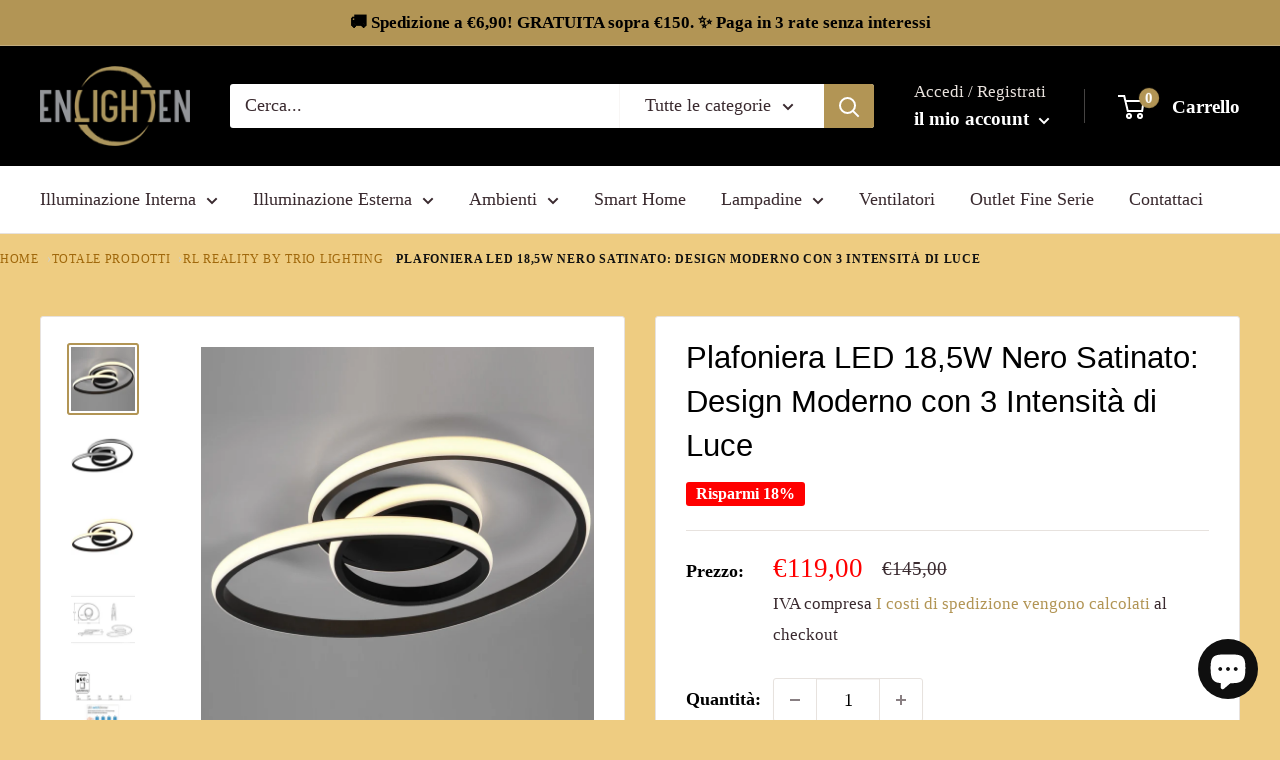

--- FILE ---
content_type: text/html; charset=utf-8
request_url: https://enlightenstore.it/products/sansa-plafoniera-led-nera
body_size: 42078
content:
<!doctype html>
<html class="no-js" lang="it">
  <head>
    <meta charset="utf-8">
    <meta name="viewport" content="width=device-width, initial-scale=1.0, height=device-height, minimum-scale=1.0, maximum-scale=1.0">

    <link rel="preconnect" href="https://cdn.shopify.com" crossorigin>
    <link rel="dns-prefetch" href="https://cdn.shopify.com">

    <link rel="stylesheet" href="//enlightenstore.it/cdn/shop/t/5/assets/theme.css?v=161354189516065127491766773343" media="all"><title>Sansa R62751132 TRIO | Plafoniera LED 18W moderna nera | 3 intensità</title><meta name="description" content="Plafoniera moderna in metallo nero intrecciato a fiocco, LED con SWITCHDIMMER che permette l&#39;accensione/spegnimento e la variazione di luminosità tramite un normale interruttore a parete. LED 18,5W, 2.050 lumen, 3.000°K. RL Trio Lighting Sansa R62751132 EAN 4017807488654"><meta property="og:type" content="product">
  <meta property="og:title" content="Plafoniera LED 18,5W Nero Satinato: Design Moderno con 3 Intensità di Luce"><meta property="og:image" content="http://enlightenstore.it/cdn/shop/products/sansa-plafoniera-led-nera.jpg?v=1665665453">
    <meta property="og:image:secure_url" content="https://enlightenstore.it/cdn/shop/products/sansa-plafoniera-led-nera.jpg?v=1665665453">
    <meta property="og:image:width" content="1100">
    <meta property="og:image:height" content="1100"><meta property="product:price:amount" content="119,00">
  <meta property="product:price:currency" content="EUR"><meta property="og:description" content="Plafoniera moderna in metallo nero intrecciato a fiocco, LED con SWITCHDIMMER che permette l&#39;accensione/spegnimento e la variazione di luminosità tramite un normale interruttore a parete. LED 18,5W, 2.050 lumen, 3.000°K. RL Trio Lighting Sansa R62751132 EAN 4017807488654"><meta property="og:url" content="https://enlightenstore.it/products/sansa-plafoniera-led-nera">
<meta property="og:site_name" content="EnlightEn Store"><meta name="twitter:card" content="summary"><meta name="twitter:title" content="Plafoniera LED 18,5W Nero Satinato: Design Moderno con 3 Intensità di Luce">
  <meta name="twitter:description" content="Plafoniera moderna in metallo nero dal design annodato. Dotata di un potente LED da 18,5W e SWITCHDIMMER integrato, questa plafoniera offre un&#39;illuminazione versatile e regolabile per qualsiasi ambiente. Con una luminosità di 2.150 lumen e una temperatura di colore di 3.000°K, crea un&#39;atmosfera accogliente e confortevole. Approfitta della garanzia di 5 anni per un acquisto sicuro e affidabile. Mi dispiace 😔 questo prodotto non è più disponibile 👉 Scopri le alternative sul nostro catalogo → Plafoniera LED in Metallo Nero dal Design Annodato - Modello Sansa: Plafoniera moderna in metallo nero dal design annodato. Dotata di un potente LED da 18,5W e SWITCHDIMMER integrato, questa plafoniera offre un&#39;illuminazione versatile e regolabile per qualsiasi ambiente. Con una luminosità di 2.150 lumen e una temperatura di colore di 3.000°K, crea un&#39;atmosfera accogliente e confortevole. Approfitta della garanzia di 5 anni per un">
  <meta name="twitter:image" content="https://enlightenstore.it/cdn/shop/products/sansa-plafoniera-led-nera_600x600_crop_center.jpg?v=1665665453">
    <style>
  
  


  
  
  

  :root {
    --default-text-font-size : 15px;
    --base-text-font-size    : 18px;
    --heading-font-family    : "Trebuchet MS", sans-serif;
    --heading-font-weight    : 400;
    --heading-font-style     : normal;
    --text-font-family       : Palatino, 'Palatino Linotype', 'Book Antiqua', serif;
    --text-font-weight       : 400;
    --text-font-style        : normal;
    --text-font-bolder-weight: bolder;
    --text-link-decoration   : underline;

    --text-color               : #3a2a2f;
    --text-color-rgb           : 58, 42, 47;
    --heading-color            : #000000;
    --border-color             : #e7e2de;
    --border-color-rgb         : 231, 226, 222;
    --form-border-color        : #dcd5cf;
    --accent-color             : #b29555;
    --accent-color-rgb         : 178, 149, 85;
    --link-color               : #b29555;
    --link-color-hover         : #806a3a;
    --background               : #eecc81;
    --secondary-background     : #ffffff;
    --secondary-background-rgb : 255, 255, 255;
    --accent-background        : rgba(178, 149, 85, 0.08);

    --input-background: #ffffff;

    --error-color       : #f71b1b;
    --error-background  : rgba(247, 27, 27, 0.07);
    --success-color     : #48b448;
    --success-background: rgba(72, 180, 72, 0.11);

    --primary-button-background      : #b29555;
    --primary-button-background-rgb  : 178, 149, 85;
    --primary-button-text-color      : #ffffff;
    --secondary-button-background    : #000000;
    --secondary-button-background-rgb: 0, 0, 0;
    --secondary-button-text-color    : #ffffff;

    --header-background      : #000000;
    --header-text-color      : #ffffff;
    --header-light-text-color: #e9e2dd;
    --header-border-color    : rgba(233, 226, 221, 0.3);
    --header-accent-color    : #b29555;

    --footer-background-color:    #f7f4f2;
    --footer-heading-text-color:  #000000;
    --footer-body-text-color:     #000000;
    --footer-body-text-color-rgb: 0, 0, 0;
    --footer-accent-color:        #b29555;
    --footer-accent-color-rgb:    178, 149, 85;
    --footer-border:              none;
    
    --flickity-arrow-color: #bcaea3;--product-on-sale-accent           : #ff0000;
    --product-on-sale-accent-rgb       : 255, 0, 0;
    --product-on-sale-color            : #ffffff;
    --product-in-stock-color           : #008a00;
    --product-low-stock-color          : #ee0000;
    --product-sold-out-color           : #d1d1d4;
    --product-custom-label-1-background: #b29555;
    --product-custom-label-1-color     : #ffffff;
    --product-custom-label-2-background: #b29555;
    --product-custom-label-2-color     : #ffffff;
    --product-review-star-color        : #b29555;

    --mobile-container-gutter : 20px;
    --desktop-container-gutter: 40px;

    /* Shopify related variables */
    --payment-terms-background-color: #eecc81;
  }
</style>

<script>
  // IE11 does not have support for CSS variables, so we have to polyfill them
  if (!(((window || {}).CSS || {}).supports && window.CSS.supports('(--a: 0)'))) {
    const script = document.createElement('script');
    script.type = 'text/javascript';
    script.src = 'https://cdn.jsdelivr.net/npm/css-vars-ponyfill@2';
    script.onload = function() {
      cssVars({});
    };

    document.getElementsByTagName('head')[0].appendChild(script);
  }
</script>


    <!-- Remove Google's srsltid parameter from the address bar (safe, no reload) -->
    <script>
      (function () {
        try {
          var u = new URL(window.location.href);
          if (u.searchParams.has('srsltid')) {
            u.searchParams.delete('srsltid');
            window.history.replaceState({}, document.title, u.toString());
          }
        } catch (e) {}
      })();
    </script>

    <!-- Shopify Inbox fallback: ensure the loader can read dataset (prevents null.dataset) -->
    <script>
      (function () {
        if (document.getElementById('chat-button-container')) return;

        var s = document.createElement('script');
        s.id = 'chat-button-container';

        s.setAttribute('data-horizontal-position', 'bottom_right');
        s.setAttribute('data-vertical-position', 'lowest');
        s.setAttribute('data-icon', 'chat_bubble');
        s.setAttribute('data-text', 'no_text');
        s.setAttribute('data-color', '#0f0f0f');
        s.setAttribute('data-secondary-color', '#ffffff');
        s.setAttribute('data-ternary-color', '#6a6a6a');

        s.setAttribute('data-domain', "enlightenstore.it");
        s.setAttribute('data-shop-domain', "en-light-en-store.myshopify.com");

        document.head.appendChild(s);
      })();
    </script>

    <script>window.performance && window.performance.mark && window.performance.mark('shopify.content_for_header.start');</script><meta name="google-site-verification" content="dtCBnuDzCK3_qln3GyeXJqZf5R-8opKY6Xt7xG0p718">
<meta name="facebook-domain-verification" content="whpkcil18ljwnboet5h2245qc4d830">
<meta id="shopify-digital-wallet" name="shopify-digital-wallet" content="/65103626473/digital_wallets/dialog">
<meta name="shopify-checkout-api-token" content="9a1b428cb8aeec8fa95f1311282ae8eb">
<meta id="in-context-paypal-metadata" data-shop-id="65103626473" data-venmo-supported="false" data-environment="production" data-locale="it_IT" data-paypal-v4="true" data-currency="EUR">
<link rel="alternate" type="application/json+oembed" href="https://enlightenstore.it/products/sansa-plafoniera-led-nera.oembed">
<script async="async" src="/checkouts/internal/preloads.js?locale=it-IT"></script>
<link rel="preconnect" href="https://shop.app" crossorigin="anonymous">
<script async="async" src="https://shop.app/checkouts/internal/preloads.js?locale=it-IT&shop_id=65103626473" crossorigin="anonymous"></script>
<script id="apple-pay-shop-capabilities" type="application/json">{"shopId":65103626473,"countryCode":"IT","currencyCode":"EUR","merchantCapabilities":["supports3DS"],"merchantId":"gid:\/\/shopify\/Shop\/65103626473","merchantName":"EnlightEn Store","requiredBillingContactFields":["postalAddress","email","phone"],"requiredShippingContactFields":["postalAddress","email","phone"],"shippingType":"shipping","supportedNetworks":["visa","maestro","masterCard","amex"],"total":{"type":"pending","label":"EnlightEn Store","amount":"1.00"},"shopifyPaymentsEnabled":true,"supportsSubscriptions":true}</script>
<script id="shopify-features" type="application/json">{"accessToken":"9a1b428cb8aeec8fa95f1311282ae8eb","betas":["rich-media-storefront-analytics"],"domain":"enlightenstore.it","predictiveSearch":true,"shopId":65103626473,"locale":"it"}</script>
<script>var Shopify = Shopify || {};
Shopify.shop = "en-light-en-store.myshopify.com";
Shopify.locale = "it";
Shopify.currency = {"active":"EUR","rate":"1.0"};
Shopify.country = "IT";
Shopify.theme = {"name":"Warehouse","id":134063849705,"schema_name":"Warehouse","schema_version":"2.8.2","theme_store_id":871,"role":"main"};
Shopify.theme.handle = "null";
Shopify.theme.style = {"id":null,"handle":null};
Shopify.cdnHost = "enlightenstore.it/cdn";
Shopify.routes = Shopify.routes || {};
Shopify.routes.root = "/";</script>
<script type="module">!function(o){(o.Shopify=o.Shopify||{}).modules=!0}(window);</script>
<script>!function(o){function n(){var o=[];function n(){o.push(Array.prototype.slice.apply(arguments))}return n.q=o,n}var t=o.Shopify=o.Shopify||{};t.loadFeatures=n(),t.autoloadFeatures=n()}(window);</script>
<script>
  window.ShopifyPay = window.ShopifyPay || {};
  window.ShopifyPay.apiHost = "shop.app\/pay";
  window.ShopifyPay.redirectState = null;
</script>
<script id="shop-js-analytics" type="application/json">{"pageType":"product"}</script>
<script defer="defer" async type="module" src="//enlightenstore.it/cdn/shopifycloud/shop-js/modules/v2/client.init-shop-cart-sync_dvfQaB1V.it.esm.js"></script>
<script defer="defer" async type="module" src="//enlightenstore.it/cdn/shopifycloud/shop-js/modules/v2/chunk.common_BW-OJwDu.esm.js"></script>
<script defer="defer" async type="module" src="//enlightenstore.it/cdn/shopifycloud/shop-js/modules/v2/chunk.modal_CX4jaIRf.esm.js"></script>
<script type="module">
  await import("//enlightenstore.it/cdn/shopifycloud/shop-js/modules/v2/client.init-shop-cart-sync_dvfQaB1V.it.esm.js");
await import("//enlightenstore.it/cdn/shopifycloud/shop-js/modules/v2/chunk.common_BW-OJwDu.esm.js");
await import("//enlightenstore.it/cdn/shopifycloud/shop-js/modules/v2/chunk.modal_CX4jaIRf.esm.js");

  window.Shopify.SignInWithShop?.initShopCartSync?.({"fedCMEnabled":true,"windoidEnabled":true});

</script>
<script>
  window.Shopify = window.Shopify || {};
  if (!window.Shopify.featureAssets) window.Shopify.featureAssets = {};
  window.Shopify.featureAssets['shop-js'] = {"shop-cart-sync":["modules/v2/client.shop-cart-sync_CGEUFKvL.it.esm.js","modules/v2/chunk.common_BW-OJwDu.esm.js","modules/v2/chunk.modal_CX4jaIRf.esm.js"],"init-fed-cm":["modules/v2/client.init-fed-cm_Q280f13X.it.esm.js","modules/v2/chunk.common_BW-OJwDu.esm.js","modules/v2/chunk.modal_CX4jaIRf.esm.js"],"shop-cash-offers":["modules/v2/client.shop-cash-offers_DoRGZwcj.it.esm.js","modules/v2/chunk.common_BW-OJwDu.esm.js","modules/v2/chunk.modal_CX4jaIRf.esm.js"],"shop-login-button":["modules/v2/client.shop-login-button_DMM6ww0E.it.esm.js","modules/v2/chunk.common_BW-OJwDu.esm.js","modules/v2/chunk.modal_CX4jaIRf.esm.js"],"pay-button":["modules/v2/client.pay-button_B6q2F277.it.esm.js","modules/v2/chunk.common_BW-OJwDu.esm.js","modules/v2/chunk.modal_CX4jaIRf.esm.js"],"shop-button":["modules/v2/client.shop-button_COUnjhWS.it.esm.js","modules/v2/chunk.common_BW-OJwDu.esm.js","modules/v2/chunk.modal_CX4jaIRf.esm.js"],"avatar":["modules/v2/client.avatar_BTnouDA3.it.esm.js"],"init-windoid":["modules/v2/client.init-windoid_CrSLay9H.it.esm.js","modules/v2/chunk.common_BW-OJwDu.esm.js","modules/v2/chunk.modal_CX4jaIRf.esm.js"],"init-shop-for-new-customer-accounts":["modules/v2/client.init-shop-for-new-customer-accounts_BGmSGr-t.it.esm.js","modules/v2/client.shop-login-button_DMM6ww0E.it.esm.js","modules/v2/chunk.common_BW-OJwDu.esm.js","modules/v2/chunk.modal_CX4jaIRf.esm.js"],"init-shop-email-lookup-coordinator":["modules/v2/client.init-shop-email-lookup-coordinator_BMjbsTlQ.it.esm.js","modules/v2/chunk.common_BW-OJwDu.esm.js","modules/v2/chunk.modal_CX4jaIRf.esm.js"],"init-shop-cart-sync":["modules/v2/client.init-shop-cart-sync_dvfQaB1V.it.esm.js","modules/v2/chunk.common_BW-OJwDu.esm.js","modules/v2/chunk.modal_CX4jaIRf.esm.js"],"shop-toast-manager":["modules/v2/client.shop-toast-manager_C1IUOXW7.it.esm.js","modules/v2/chunk.common_BW-OJwDu.esm.js","modules/v2/chunk.modal_CX4jaIRf.esm.js"],"init-customer-accounts":["modules/v2/client.init-customer-accounts_DyWT7tGr.it.esm.js","modules/v2/client.shop-login-button_DMM6ww0E.it.esm.js","modules/v2/chunk.common_BW-OJwDu.esm.js","modules/v2/chunk.modal_CX4jaIRf.esm.js"],"init-customer-accounts-sign-up":["modules/v2/client.init-customer-accounts-sign-up_DR74S9QP.it.esm.js","modules/v2/client.shop-login-button_DMM6ww0E.it.esm.js","modules/v2/chunk.common_BW-OJwDu.esm.js","modules/v2/chunk.modal_CX4jaIRf.esm.js"],"shop-follow-button":["modules/v2/client.shop-follow-button_C7goD_zf.it.esm.js","modules/v2/chunk.common_BW-OJwDu.esm.js","modules/v2/chunk.modal_CX4jaIRf.esm.js"],"checkout-modal":["modules/v2/client.checkout-modal_Cy_s3Hxe.it.esm.js","modules/v2/chunk.common_BW-OJwDu.esm.js","modules/v2/chunk.modal_CX4jaIRf.esm.js"],"shop-login":["modules/v2/client.shop-login_ByWJfYRH.it.esm.js","modules/v2/chunk.common_BW-OJwDu.esm.js","modules/v2/chunk.modal_CX4jaIRf.esm.js"],"lead-capture":["modules/v2/client.lead-capture_B-cWF8Yd.it.esm.js","modules/v2/chunk.common_BW-OJwDu.esm.js","modules/v2/chunk.modal_CX4jaIRf.esm.js"],"payment-terms":["modules/v2/client.payment-terms_B2vYrkY2.it.esm.js","modules/v2/chunk.common_BW-OJwDu.esm.js","modules/v2/chunk.modal_CX4jaIRf.esm.js"]};
</script>
<script>(function() {
  var isLoaded = false;
  function asyncLoad() {
    if (isLoaded) return;
    isLoaded = true;
    var urls = ["https:\/\/s3.eu-west-1.amazonaws.com\/production-klarna-il-shopify-osm\/a6c5e37d3b587ca7438f15aa90b429b47085a035\/en-light-en-store.myshopify.com-1708621429512.js?shop=en-light-en-store.myshopify.com"];
    for (var i = 0; i < urls.length; i++) {
      var s = document.createElement('script');
      s.type = 'text/javascript';
      s.async = true;
      s.src = urls[i];
      var x = document.getElementsByTagName('script')[0];
      x.parentNode.insertBefore(s, x);
    }
  };
  if(window.attachEvent) {
    window.attachEvent('onload', asyncLoad);
  } else {
    window.addEventListener('load', asyncLoad, false);
  }
})();</script>
<script id="__st">var __st={"a":65103626473,"offset":3600,"reqid":"4a87d14b-9571-4238-ad42-1bd7e749f170-1769339829","pageurl":"enlightenstore.it\/products\/sansa-plafoniera-led-nera","u":"0c239fe20c48","p":"product","rtyp":"product","rid":7807080988905};</script>
<script>window.ShopifyPaypalV4VisibilityTracking = true;</script>
<script id="captcha-bootstrap">!function(){'use strict';const t='contact',e='account',n='new_comment',o=[[t,t],['blogs',n],['comments',n],[t,'customer']],c=[[e,'customer_login'],[e,'guest_login'],[e,'recover_customer_password'],[e,'create_customer']],r=t=>t.map((([t,e])=>`form[action*='/${t}']:not([data-nocaptcha='true']) input[name='form_type'][value='${e}']`)).join(','),a=t=>()=>t?[...document.querySelectorAll(t)].map((t=>t.form)):[];function s(){const t=[...o],e=r(t);return a(e)}const i='password',u='form_key',d=['recaptcha-v3-token','g-recaptcha-response','h-captcha-response',i],f=()=>{try{return window.sessionStorage}catch{return}},m='__shopify_v',_=t=>t.elements[u];function p(t,e,n=!1){try{const o=window.sessionStorage,c=JSON.parse(o.getItem(e)),{data:r}=function(t){const{data:e,action:n}=t;return t[m]||n?{data:e,action:n}:{data:t,action:n}}(c);for(const[e,n]of Object.entries(r))t.elements[e]&&(t.elements[e].value=n);n&&o.removeItem(e)}catch(o){console.error('form repopulation failed',{error:o})}}const l='form_type',E='cptcha';function T(t){t.dataset[E]=!0}const w=window,h=w.document,L='Shopify',v='ce_forms',y='captcha';let A=!1;((t,e)=>{const n=(g='f06e6c50-85a8-45c8-87d0-21a2b65856fe',I='https://cdn.shopify.com/shopifycloud/storefront-forms-hcaptcha/ce_storefront_forms_captcha_hcaptcha.v1.5.2.iife.js',D={infoText:'Protetto da hCaptcha',privacyText:'Privacy',termsText:'Termini'},(t,e,n)=>{const o=w[L][v],c=o.bindForm;if(c)return c(t,g,e,D).then(n);var r;o.q.push([[t,g,e,D],n]),r=I,A||(h.body.append(Object.assign(h.createElement('script'),{id:'captcha-provider',async:!0,src:r})),A=!0)});var g,I,D;w[L]=w[L]||{},w[L][v]=w[L][v]||{},w[L][v].q=[],w[L][y]=w[L][y]||{},w[L][y].protect=function(t,e){n(t,void 0,e),T(t)},Object.freeze(w[L][y]),function(t,e,n,w,h,L){const[v,y,A,g]=function(t,e,n){const i=e?o:[],u=t?c:[],d=[...i,...u],f=r(d),m=r(i),_=r(d.filter((([t,e])=>n.includes(e))));return[a(f),a(m),a(_),s()]}(w,h,L),I=t=>{const e=t.target;return e instanceof HTMLFormElement?e:e&&e.form},D=t=>v().includes(t);t.addEventListener('submit',(t=>{const e=I(t);if(!e)return;const n=D(e)&&!e.dataset.hcaptchaBound&&!e.dataset.recaptchaBound,o=_(e),c=g().includes(e)&&(!o||!o.value);(n||c)&&t.preventDefault(),c&&!n&&(function(t){try{if(!f())return;!function(t){const e=f();if(!e)return;const n=_(t);if(!n)return;const o=n.value;o&&e.removeItem(o)}(t);const e=Array.from(Array(32),(()=>Math.random().toString(36)[2])).join('');!function(t,e){_(t)||t.append(Object.assign(document.createElement('input'),{type:'hidden',name:u})),t.elements[u].value=e}(t,e),function(t,e){const n=f();if(!n)return;const o=[...t.querySelectorAll(`input[type='${i}']`)].map((({name:t})=>t)),c=[...d,...o],r={};for(const[a,s]of new FormData(t).entries())c.includes(a)||(r[a]=s);n.setItem(e,JSON.stringify({[m]:1,action:t.action,data:r}))}(t,e)}catch(e){console.error('failed to persist form',e)}}(e),e.submit())}));const S=(t,e)=>{t&&!t.dataset[E]&&(n(t,e.some((e=>e===t))),T(t))};for(const o of['focusin','change'])t.addEventListener(o,(t=>{const e=I(t);D(e)&&S(e,y())}));const B=e.get('form_key'),M=e.get(l),P=B&&M;t.addEventListener('DOMContentLoaded',(()=>{const t=y();if(P)for(const e of t)e.elements[l].value===M&&p(e,B);[...new Set([...A(),...v().filter((t=>'true'===t.dataset.shopifyCaptcha))])].forEach((e=>S(e,t)))}))}(h,new URLSearchParams(w.location.search),n,t,e,['guest_login'])})(!0,!1)}();</script>
<script integrity="sha256-4kQ18oKyAcykRKYeNunJcIwy7WH5gtpwJnB7kiuLZ1E=" data-source-attribution="shopify.loadfeatures" defer="defer" src="//enlightenstore.it/cdn/shopifycloud/storefront/assets/storefront/load_feature-a0a9edcb.js" crossorigin="anonymous"></script>
<script crossorigin="anonymous" defer="defer" src="//enlightenstore.it/cdn/shopifycloud/storefront/assets/shopify_pay/storefront-65b4c6d7.js?v=20250812"></script>
<script data-source-attribution="shopify.dynamic_checkout.dynamic.init">var Shopify=Shopify||{};Shopify.PaymentButton=Shopify.PaymentButton||{isStorefrontPortableWallets:!0,init:function(){window.Shopify.PaymentButton.init=function(){};var t=document.createElement("script");t.src="https://enlightenstore.it/cdn/shopifycloud/portable-wallets/latest/portable-wallets.it.js",t.type="module",document.head.appendChild(t)}};
</script>
<script data-source-attribution="shopify.dynamic_checkout.buyer_consent">
  function portableWalletsHideBuyerConsent(e){var t=document.getElementById("shopify-buyer-consent"),n=document.getElementById("shopify-subscription-policy-button");t&&n&&(t.classList.add("hidden"),t.setAttribute("aria-hidden","true"),n.removeEventListener("click",e))}function portableWalletsShowBuyerConsent(e){var t=document.getElementById("shopify-buyer-consent"),n=document.getElementById("shopify-subscription-policy-button");t&&n&&(t.classList.remove("hidden"),t.removeAttribute("aria-hidden"),n.addEventListener("click",e))}window.Shopify?.PaymentButton&&(window.Shopify.PaymentButton.hideBuyerConsent=portableWalletsHideBuyerConsent,window.Shopify.PaymentButton.showBuyerConsent=portableWalletsShowBuyerConsent);
</script>
<script data-source-attribution="shopify.dynamic_checkout.cart.bootstrap">document.addEventListener("DOMContentLoaded",(function(){function t(){return document.querySelector("shopify-accelerated-checkout-cart, shopify-accelerated-checkout")}if(t())Shopify.PaymentButton.init();else{new MutationObserver((function(e,n){t()&&(Shopify.PaymentButton.init(),n.disconnect())})).observe(document.body,{childList:!0,subtree:!0})}}));
</script>
<link id="shopify-accelerated-checkout-styles" rel="stylesheet" media="screen" href="https://enlightenstore.it/cdn/shopifycloud/portable-wallets/latest/accelerated-checkout-backwards-compat.css" crossorigin="anonymous">
<style id="shopify-accelerated-checkout-cart">
        #shopify-buyer-consent {
  margin-top: 1em;
  display: inline-block;
  width: 100%;
}

#shopify-buyer-consent.hidden {
  display: none;
}

#shopify-subscription-policy-button {
  background: none;
  border: none;
  padding: 0;
  text-decoration: underline;
  font-size: inherit;
  cursor: pointer;
}

#shopify-subscription-policy-button::before {
  box-shadow: none;
}

      </style>

<script>window.performance && window.performance.mark && window.performance.mark('shopify.content_for_header.end');</script>

    <style>
      .header { min-height: 70px; }
      .slideshow { background: #f4f4f4; }

      /* LCP: riduci render delay (niente fade-in/animazioni su hero) */
      .slideshow__slide:first-child .image--fade-in,
      .slideshow__slide:first-child .slideshow__slide-inner,
      .slideshow__slide-inner--static {
        transition: none !important;
        animation: none !important;
      }

      /* Sicurezza: hero sempre visibile subito */
      .slideshow__slide:first-child .slideshow__image,
      .slideshow__slide:first-child .slideshow__slide-inner,
      .slideshow__slide-inner--static {
        opacity: 1 !important;
        visibility: visible !important;
      }

      /* =========================
         HERO STATICO (1 slide valida)
         immagine cover dietro ai testi
         ========================= */
      .slideshow__slide-inner--static {
        position: relative;
        overflow: hidden;
      }

      .slideshow__static-media {
        position: absolute;
        top: 0;
        right: 0;
        bottom: 0;
        left: 0;
        width: 100%;
        height: 100%;
        object-fit: cover;
        object-position: center;
        display: block;
        pointer-events: none;
      }

      /* Testi sopra immagine */
      .slideshow__slide-inner--static .slideshow__content-wrapper {
        position: relative;
        z-index: 2;
      }

      /* =========================================================
         SHOPIFY INBOX/CHAT: evita preview “grezza” + CLS 0
         - nascosto finché non è pronto
         ========================================================= */
      iframe[src*="shopifycloud/shopify_chat"],
      iframe[src*="shopify_chat"],
      iframe[src*="shopifyinbox"],
      div[id*="shopify-chat"],
      #ShopifyChat {
        visibility: hidden !important;
        opacity: 0 !important;
      }

      body.chat-ready iframe[src*="shopifycloud/shopify_chat"],
      body.chat-ready iframe[src*="shopify_chat"],
      body.chat-ready iframe[src*="shopifyinbox"],
      body.chat-ready div[id*="shopify-chat"],
      body.chat-ready #ShopifyChat {
        visibility: visible !important;
        opacity: 1 !important;
        transition: opacity 180ms ease;
      }

      iframe[src*="shopifycloud/shopify_chat"],
      iframe[src*="shopify_chat"],
      iframe[src*="shopifyinbox"] {
        contain: layout style paint;
      }
    </style>

 <script>
  document.documentElement.classList.remove('no-js');
  document.documentElement.classList.add('js');
</script>

<script>
  window.theme = window.theme || {};
  window.theme.pageType = "product";
  var theme = window.theme; // garantisce che "theme" esista come variabile globale
</script>

<script>
  // --- Required globals for theme product/variants ---
  window.routes = window.routes || {};
  Object.assign(window.routes, {
    cartAddUrl: "\/cart\/add",
    cartChangeUrl: "\/cart\/change",
    cartUpdateUrl: "\/cart\/update",
    cartUrl: "\/cart",
    productRecommendationsUrl: "\/recommendations\/products"
  });

  window.theme = window.theme || {};
  window.theme.strings = window.theme.strings || {};

  // Minimal set often used by ProductVariants to build price strings / UI labels
  Object.assign(window.theme.strings, {
    productSalePrice: "Prezzo scontato",
    productRegularPrice: "Prezzo",
    addToCart: "Aggiungi al carrello",
    soldOut: "Esaurito",
    unavailable: "Non disponibile"
  });
</script>
<script>
  // Failsafe: alcuni temi usano "theme" come variabile globale, non solo window.theme
  window.theme = window.theme || {};
  window.theme.strings = window.theme.strings || {};

  // Se esiste la variabile globale "theme", assicura che punti allo stesso oggetto
  if (typeof theme !== 'undefined' && theme) {
    theme.strings = theme.strings || window.theme.strings;
  }

  // Ultimo paracadute: evita undefined anche se le traduzioni non ci sono
  window.theme.strings.productSalePrice = window.theme.strings.productSalePrice || 'Sale price';
  window.theme.strings.productRegularPrice = window.theme.strings.productRegularPrice || 'Regular price';
  window.theme.strings.addToCart = window.theme.strings.addToCart || 'Add to cart';
  window.theme.strings.soldOut = window.theme.strings.soldOut || 'Sold out';
  window.theme.strings.unavailable = window.theme.strings.unavailable || 'Unavailable';
</script>
<script>
  window.languages = window.languages || {};

  Object.assign(window.languages, {
    /* FORMATO PREZZI (serve per non far tornare il $) */
    moneyFormat: "€{{amount_with_comma_separator}}",
    moneyFormatWithCurrency: "€{{amount_with_comma_separator}} EUR",
    currencyCode: "EUR",

    /* TESTI UI */
    productSalePrice: "Prezzo scontato",
    productRegularPrice: "Prezzo",

    productFormAddToCart: "Aggiungi al carrello",
    productFormSoldOut: "Esaurito",
    productFormUnavailable: "Non disponibile"
  });
</script>
<script>
  /* ================================
     FORCE CURRENCY TO EUR (SAFE FIX)
     ================================ */

  window.Shopify = window.Shopify || {};
  window.Shopify.currency = {
    active: "EUR",
    rate: 1,
    symbol: "€"
  };

  window.theme = window.theme || {};
  window.theme.moneyFormat = "€{{amount_with_comma_separator}}";
  window.theme.moneyWithCurrencyFormat = "€{{amount_with_comma_separator}} EUR";

  window.languages = window.languages || {};
  window.languages.moneyFormat = "€{{amount_with_comma_separator}}";
  window.languages.moneyFormatWithCurrency = "€{{amount_with_comma_separator}} EUR";
</script>



<script src="//enlightenstore.it/cdn/shop/t/5/assets/theme.js?v=92726974143895807961766863323" defer></script>
<!-- BEGIN app block: shopify://apps/consentmo-gdpr/blocks/gdpr_cookie_consent/4fbe573f-a377-4fea-9801-3ee0858cae41 -->


<!-- END app block --><!-- BEGIN app block: shopify://apps/rt-page-speed-booster/blocks/app-embed/4a6fa896-93b0-4e15-9d32-c2311aca53bb --><script>
  window.roarJs = window.roarJs || {};
  roarJs.QuicklinkConfig = {
    metafields: {
      shop: "en-light-en-store.myshopify.com",
      settings: {"customized":{"enabled":"1","option":"intensity","intensity":"150"},"mobile":{"enabled":"1","option":"intensity","intensity":"100"}},
      moneyFormat: "€{{amount_with_comma_separator}}"
    }
  }
</script>
<script src='https://cdn.shopify.com/extensions/019b6b0f-4023-7492-aa67-5410b9565fa4/booster-2/assets/quicklink.js' defer></script>


<!-- END app block --><!-- BEGIN app block: shopify://apps/klaviyo-email-marketing-sms/blocks/klaviyo-onsite-embed/2632fe16-c075-4321-a88b-50b567f42507 -->












  <script async src="https://static.klaviyo.com/onsite/js/U8z3tT/klaviyo.js?company_id=U8z3tT"></script>
  <script>!function(){if(!window.klaviyo){window._klOnsite=window._klOnsite||[];try{window.klaviyo=new Proxy({},{get:function(n,i){return"push"===i?function(){var n;(n=window._klOnsite).push.apply(n,arguments)}:function(){for(var n=arguments.length,o=new Array(n),w=0;w<n;w++)o[w]=arguments[w];var t="function"==typeof o[o.length-1]?o.pop():void 0,e=new Promise((function(n){window._klOnsite.push([i].concat(o,[function(i){t&&t(i),n(i)}]))}));return e}}})}catch(n){window.klaviyo=window.klaviyo||[],window.klaviyo.push=function(){var n;(n=window._klOnsite).push.apply(n,arguments)}}}}();</script>

  
    <script id="viewed_product">
      if (item == null) {
        var _learnq = _learnq || [];

        var MetafieldReviews = null
        var MetafieldYotpoRating = null
        var MetafieldYotpoCount = null
        var MetafieldLooxRating = null
        var MetafieldLooxCount = null
        var okendoProduct = null
        var okendoProductReviewCount = null
        var okendoProductReviewAverageValue = null
        try {
          // The following fields are used for Customer Hub recently viewed in order to add reviews.
          // This information is not part of __kla_viewed. Instead, it is part of __kla_viewed_reviewed_items
          MetafieldReviews = {};
          MetafieldYotpoRating = null
          MetafieldYotpoCount = null
          MetafieldLooxRating = null
          MetafieldLooxCount = null

          okendoProduct = null
          // If the okendo metafield is not legacy, it will error, which then requires the new json formatted data
          if (okendoProduct && 'error' in okendoProduct) {
            okendoProduct = null
          }
          okendoProductReviewCount = okendoProduct ? okendoProduct.reviewCount : null
          okendoProductReviewAverageValue = okendoProduct ? okendoProduct.reviewAverageValue : null
        } catch (error) {
          console.error('Error in Klaviyo onsite reviews tracking:', error);
        }

        var item = {
          Name: "Plafoniera LED 18,5W Nero Satinato: Design Moderno con 3 Intensità di Luce",
          ProductID: 7807080988905,
          Categories: ["RL Reality by Trio Lighting"],
          ImageURL: "https://enlightenstore.it/cdn/shop/products/sansa-plafoniera-led-nera_grande.jpg?v=1665665453",
          URL: "https://enlightenstore.it/products/sansa-plafoniera-led-nera",
          Brand: "Reality",
          Price: "€119,00",
          Value: "119,00",
          CompareAtPrice: "€145,00"
        };
        _learnq.push(['track', 'Viewed Product', item]);
        _learnq.push(['trackViewedItem', {
          Title: item.Name,
          ItemId: item.ProductID,
          Categories: item.Categories,
          ImageUrl: item.ImageURL,
          Url: item.URL,
          Metadata: {
            Brand: item.Brand,
            Price: item.Price,
            Value: item.Value,
            CompareAtPrice: item.CompareAtPrice
          },
          metafields:{
            reviews: MetafieldReviews,
            yotpo:{
              rating: MetafieldYotpoRating,
              count: MetafieldYotpoCount,
            },
            loox:{
              rating: MetafieldLooxRating,
              count: MetafieldLooxCount,
            },
            okendo: {
              rating: okendoProductReviewAverageValue,
              count: okendoProductReviewCount,
            }
          }
        }]);
      }
    </script>
  




  <script>
    window.klaviyoReviewsProductDesignMode = false
  </script>







<!-- END app block --><link href="https://cdn.shopify.com/extensions/019b6b0f-4023-7492-aa67-5410b9565fa4/booster-2/assets/quicklink.css" rel="stylesheet" type="text/css" media="all">
<script src="https://cdn.shopify.com/extensions/019be9e8-7389-72d2-90ad-753cce315171/consentmo-gdpr-595/assets/consentmo_cookie_consent.js" type="text/javascript" defer="defer"></script>
<script src="https://cdn.shopify.com/extensions/e8878072-2f6b-4e89-8082-94b04320908d/inbox-1254/assets/inbox-chat-loader.js" type="text/javascript" defer="defer"></script>
<link rel="canonical" href="https://enlightenstore.it/products/sansa-plafoniera-led-nera">
<link href="https://monorail-edge.shopifysvc.com" rel="dns-prefetch">
<script>(function(){if ("sendBeacon" in navigator && "performance" in window) {try {var session_token_from_headers = performance.getEntriesByType('navigation')[0].serverTiming.find(x => x.name == '_s').description;} catch {var session_token_from_headers = undefined;}var session_cookie_matches = document.cookie.match(/_shopify_s=([^;]*)/);var session_token_from_cookie = session_cookie_matches && session_cookie_matches.length === 2 ? session_cookie_matches[1] : "";var session_token = session_token_from_headers || session_token_from_cookie || "";function handle_abandonment_event(e) {var entries = performance.getEntries().filter(function(entry) {return /monorail-edge.shopifysvc.com/.test(entry.name);});if (!window.abandonment_tracked && entries.length === 0) {window.abandonment_tracked = true;var currentMs = Date.now();var navigation_start = performance.timing.navigationStart;var payload = {shop_id: 65103626473,url: window.location.href,navigation_start,duration: currentMs - navigation_start,session_token,page_type: "product"};window.navigator.sendBeacon("https://monorail-edge.shopifysvc.com/v1/produce", JSON.stringify({schema_id: "online_store_buyer_site_abandonment/1.1",payload: payload,metadata: {event_created_at_ms: currentMs,event_sent_at_ms: currentMs}}));}}window.addEventListener('pagehide', handle_abandonment_event);}}());</script>
<script id="web-pixels-manager-setup">(function e(e,d,r,n,o){if(void 0===o&&(o={}),!Boolean(null===(a=null===(i=window.Shopify)||void 0===i?void 0:i.analytics)||void 0===a?void 0:a.replayQueue)){var i,a;window.Shopify=window.Shopify||{};var t=window.Shopify;t.analytics=t.analytics||{};var s=t.analytics;s.replayQueue=[],s.publish=function(e,d,r){return s.replayQueue.push([e,d,r]),!0};try{self.performance.mark("wpm:start")}catch(e){}var l=function(){var e={modern:/Edge?\/(1{2}[4-9]|1[2-9]\d|[2-9]\d{2}|\d{4,})\.\d+(\.\d+|)|Firefox\/(1{2}[4-9]|1[2-9]\d|[2-9]\d{2}|\d{4,})\.\d+(\.\d+|)|Chrom(ium|e)\/(9{2}|\d{3,})\.\d+(\.\d+|)|(Maci|X1{2}).+ Version\/(15\.\d+|(1[6-9]|[2-9]\d|\d{3,})\.\d+)([,.]\d+|)( \(\w+\)|)( Mobile\/\w+|) Safari\/|Chrome.+OPR\/(9{2}|\d{3,})\.\d+\.\d+|(CPU[ +]OS|iPhone[ +]OS|CPU[ +]iPhone|CPU IPhone OS|CPU iPad OS)[ +]+(15[._]\d+|(1[6-9]|[2-9]\d|\d{3,})[._]\d+)([._]\d+|)|Android:?[ /-](13[3-9]|1[4-9]\d|[2-9]\d{2}|\d{4,})(\.\d+|)(\.\d+|)|Android.+Firefox\/(13[5-9]|1[4-9]\d|[2-9]\d{2}|\d{4,})\.\d+(\.\d+|)|Android.+Chrom(ium|e)\/(13[3-9]|1[4-9]\d|[2-9]\d{2}|\d{4,})\.\d+(\.\d+|)|SamsungBrowser\/([2-9]\d|\d{3,})\.\d+/,legacy:/Edge?\/(1[6-9]|[2-9]\d|\d{3,})\.\d+(\.\d+|)|Firefox\/(5[4-9]|[6-9]\d|\d{3,})\.\d+(\.\d+|)|Chrom(ium|e)\/(5[1-9]|[6-9]\d|\d{3,})\.\d+(\.\d+|)([\d.]+$|.*Safari\/(?![\d.]+ Edge\/[\d.]+$))|(Maci|X1{2}).+ Version\/(10\.\d+|(1[1-9]|[2-9]\d|\d{3,})\.\d+)([,.]\d+|)( \(\w+\)|)( Mobile\/\w+|) Safari\/|Chrome.+OPR\/(3[89]|[4-9]\d|\d{3,})\.\d+\.\d+|(CPU[ +]OS|iPhone[ +]OS|CPU[ +]iPhone|CPU IPhone OS|CPU iPad OS)[ +]+(10[._]\d+|(1[1-9]|[2-9]\d|\d{3,})[._]\d+)([._]\d+|)|Android:?[ /-](13[3-9]|1[4-9]\d|[2-9]\d{2}|\d{4,})(\.\d+|)(\.\d+|)|Mobile Safari.+OPR\/([89]\d|\d{3,})\.\d+\.\d+|Android.+Firefox\/(13[5-9]|1[4-9]\d|[2-9]\d{2}|\d{4,})\.\d+(\.\d+|)|Android.+Chrom(ium|e)\/(13[3-9]|1[4-9]\d|[2-9]\d{2}|\d{4,})\.\d+(\.\d+|)|Android.+(UC? ?Browser|UCWEB|U3)[ /]?(15\.([5-9]|\d{2,})|(1[6-9]|[2-9]\d|\d{3,})\.\d+)\.\d+|SamsungBrowser\/(5\.\d+|([6-9]|\d{2,})\.\d+)|Android.+MQ{2}Browser\/(14(\.(9|\d{2,})|)|(1[5-9]|[2-9]\d|\d{3,})(\.\d+|))(\.\d+|)|K[Aa][Ii]OS\/(3\.\d+|([4-9]|\d{2,})\.\d+)(\.\d+|)/},d=e.modern,r=e.legacy,n=navigator.userAgent;return n.match(d)?"modern":n.match(r)?"legacy":"unknown"}(),u="modern"===l?"modern":"legacy",c=(null!=n?n:{modern:"",legacy:""})[u],f=function(e){return[e.baseUrl,"/wpm","/b",e.hashVersion,"modern"===e.buildTarget?"m":"l",".js"].join("")}({baseUrl:d,hashVersion:r,buildTarget:u}),m=function(e){var d=e.version,r=e.bundleTarget,n=e.surface,o=e.pageUrl,i=e.monorailEndpoint;return{emit:function(e){var a=e.status,t=e.errorMsg,s=(new Date).getTime(),l=JSON.stringify({metadata:{event_sent_at_ms:s},events:[{schema_id:"web_pixels_manager_load/3.1",payload:{version:d,bundle_target:r,page_url:o,status:a,surface:n,error_msg:t},metadata:{event_created_at_ms:s}}]});if(!i)return console&&console.warn&&console.warn("[Web Pixels Manager] No Monorail endpoint provided, skipping logging."),!1;try{return self.navigator.sendBeacon.bind(self.navigator)(i,l)}catch(e){}var u=new XMLHttpRequest;try{return u.open("POST",i,!0),u.setRequestHeader("Content-Type","text/plain"),u.send(l),!0}catch(e){return console&&console.warn&&console.warn("[Web Pixels Manager] Got an unhandled error while logging to Monorail."),!1}}}}({version:r,bundleTarget:l,surface:e.surface,pageUrl:self.location.href,monorailEndpoint:e.monorailEndpoint});try{o.browserTarget=l,function(e){var d=e.src,r=e.async,n=void 0===r||r,o=e.onload,i=e.onerror,a=e.sri,t=e.scriptDataAttributes,s=void 0===t?{}:t,l=document.createElement("script"),u=document.querySelector("head"),c=document.querySelector("body");if(l.async=n,l.src=d,a&&(l.integrity=a,l.crossOrigin="anonymous"),s)for(var f in s)if(Object.prototype.hasOwnProperty.call(s,f))try{l.dataset[f]=s[f]}catch(e){}if(o&&l.addEventListener("load",o),i&&l.addEventListener("error",i),u)u.appendChild(l);else{if(!c)throw new Error("Did not find a head or body element to append the script");c.appendChild(l)}}({src:f,async:!0,onload:function(){if(!function(){var e,d;return Boolean(null===(d=null===(e=window.Shopify)||void 0===e?void 0:e.analytics)||void 0===d?void 0:d.initialized)}()){var d=window.webPixelsManager.init(e)||void 0;if(d){var r=window.Shopify.analytics;r.replayQueue.forEach((function(e){var r=e[0],n=e[1],o=e[2];d.publishCustomEvent(r,n,o)})),r.replayQueue=[],r.publish=d.publishCustomEvent,r.visitor=d.visitor,r.initialized=!0}}},onerror:function(){return m.emit({status:"failed",errorMsg:"".concat(f," has failed to load")})},sri:function(e){var d=/^sha384-[A-Za-z0-9+/=]+$/;return"string"==typeof e&&d.test(e)}(c)?c:"",scriptDataAttributes:o}),m.emit({status:"loading"})}catch(e){m.emit({status:"failed",errorMsg:(null==e?void 0:e.message)||"Unknown error"})}}})({shopId: 65103626473,storefrontBaseUrl: "https://enlightenstore.it",extensionsBaseUrl: "https://extensions.shopifycdn.com/cdn/shopifycloud/web-pixels-manager",monorailEndpoint: "https://monorail-edge.shopifysvc.com/unstable/produce_batch",surface: "storefront-renderer",enabledBetaFlags: ["2dca8a86"],webPixelsConfigList: [{"id":"2571764046","configuration":"{\"accountID\":\"U8z3tT\",\"webPixelConfig\":\"eyJlbmFibGVBZGRlZFRvQ2FydEV2ZW50cyI6IHRydWV9\"}","eventPayloadVersion":"v1","runtimeContext":"STRICT","scriptVersion":"524f6c1ee37bacdca7657a665bdca589","type":"APP","apiClientId":123074,"privacyPurposes":["ANALYTICS","MARKETING"],"dataSharingAdjustments":{"protectedCustomerApprovalScopes":["read_customer_address","read_customer_email","read_customer_name","read_customer_personal_data","read_customer_phone"]}},{"id":"1057849678","configuration":"{\"config\":\"{\\\"google_tag_ids\\\":[\\\"AW-10900437475\\\",\\\"GT-K58DHG9\\\"],\\\"target_country\\\":\\\"IT\\\",\\\"gtag_events\\\":[{\\\"type\\\":\\\"begin_checkout\\\",\\\"action_label\\\":[\\\"G-1N6KS946L8\\\",\\\"AW-10900437475\\\/ZgyvCMvaq9IDEOPz3c0o\\\"]},{\\\"type\\\":\\\"search\\\",\\\"action_label\\\":[\\\"G-1N6KS946L8\\\",\\\"AW-10900437475\\\/-UGfCM7aq9IDEOPz3c0o\\\"]},{\\\"type\\\":\\\"view_item\\\",\\\"action_label\\\":[\\\"G-1N6KS946L8\\\",\\\"AW-10900437475\\\/vLRSCMXaq9IDEOPz3c0o\\\",\\\"MC-P5HQT45G4L\\\"]},{\\\"type\\\":\\\"purchase\\\",\\\"action_label\\\":[\\\"G-1N6KS946L8\\\",\\\"AW-10900437475\\\/_96lCMLaq9IDEOPz3c0o\\\",\\\"MC-P5HQT45G4L\\\"]},{\\\"type\\\":\\\"page_view\\\",\\\"action_label\\\":[\\\"G-1N6KS946L8\\\",\\\"AW-10900437475\\\/_ZPHCL_aq9IDEOPz3c0o\\\",\\\"MC-P5HQT45G4L\\\"]},{\\\"type\\\":\\\"add_payment_info\\\",\\\"action_label\\\":[\\\"G-1N6KS946L8\\\",\\\"AW-10900437475\\\/Bp_tCNHaq9IDEOPz3c0o\\\"]},{\\\"type\\\":\\\"add_to_cart\\\",\\\"action_label\\\":[\\\"G-1N6KS946L8\\\",\\\"AW-10900437475\\\/CUvOCMjaq9IDEOPz3c0o\\\"]}],\\\"enable_monitoring_mode\\\":false}\"}","eventPayloadVersion":"v1","runtimeContext":"OPEN","scriptVersion":"b2a88bafab3e21179ed38636efcd8a93","type":"APP","apiClientId":1780363,"privacyPurposes":[],"dataSharingAdjustments":{"protectedCustomerApprovalScopes":["read_customer_address","read_customer_email","read_customer_name","read_customer_personal_data","read_customer_phone"]}},{"id":"326402382","configuration":"{\"pixel_id\":\"453878323283134\",\"pixel_type\":\"facebook_pixel\"}","eventPayloadVersion":"v1","runtimeContext":"OPEN","scriptVersion":"ca16bc87fe92b6042fbaa3acc2fbdaa6","type":"APP","apiClientId":2329312,"privacyPurposes":["ANALYTICS","MARKETING","SALE_OF_DATA"],"dataSharingAdjustments":{"protectedCustomerApprovalScopes":["read_customer_address","read_customer_email","read_customer_name","read_customer_personal_data","read_customer_phone"]}},{"id":"shopify-app-pixel","configuration":"{}","eventPayloadVersion":"v1","runtimeContext":"STRICT","scriptVersion":"0450","apiClientId":"shopify-pixel","type":"APP","privacyPurposes":["ANALYTICS","MARKETING"]},{"id":"shopify-custom-pixel","eventPayloadVersion":"v1","runtimeContext":"LAX","scriptVersion":"0450","apiClientId":"shopify-pixel","type":"CUSTOM","privacyPurposes":["ANALYTICS","MARKETING"]}],isMerchantRequest: false,initData: {"shop":{"name":"EnlightEn Store","paymentSettings":{"currencyCode":"EUR"},"myshopifyDomain":"en-light-en-store.myshopify.com","countryCode":"IT","storefrontUrl":"https:\/\/enlightenstore.it"},"customer":null,"cart":null,"checkout":null,"productVariants":[{"price":{"amount":119.0,"currencyCode":"EUR"},"product":{"title":"Plafoniera LED 18,5W Nero Satinato: Design Moderno con 3 Intensità di Luce","vendor":"Reality","id":"7807080988905","untranslatedTitle":"Plafoniera LED 18,5W Nero Satinato: Design Moderno con 3 Intensità di Luce","url":"\/products\/sansa-plafoniera-led-nera","type":"Plafoniere LED"},"id":"43822558052585","image":{"src":"\/\/enlightenstore.it\/cdn\/shop\/products\/sansa-plafoniera-led-nera.jpg?v=1665665453"},"sku":"R62751132","title":"Default Title","untranslatedTitle":"Default Title"}],"purchasingCompany":null},},"https://enlightenstore.it/cdn","fcfee988w5aeb613cpc8e4bc33m6693e112",{"modern":"","legacy":""},{"shopId":"65103626473","storefrontBaseUrl":"https:\/\/enlightenstore.it","extensionBaseUrl":"https:\/\/extensions.shopifycdn.com\/cdn\/shopifycloud\/web-pixels-manager","surface":"storefront-renderer","enabledBetaFlags":"[\"2dca8a86\"]","isMerchantRequest":"false","hashVersion":"fcfee988w5aeb613cpc8e4bc33m6693e112","publish":"custom","events":"[[\"page_viewed\",{}],[\"product_viewed\",{\"productVariant\":{\"price\":{\"amount\":119.0,\"currencyCode\":\"EUR\"},\"product\":{\"title\":\"Plafoniera LED 18,5W Nero Satinato: Design Moderno con 3 Intensità di Luce\",\"vendor\":\"Reality\",\"id\":\"7807080988905\",\"untranslatedTitle\":\"Plafoniera LED 18,5W Nero Satinato: Design Moderno con 3 Intensità di Luce\",\"url\":\"\/products\/sansa-plafoniera-led-nera\",\"type\":\"Plafoniere LED\"},\"id\":\"43822558052585\",\"image\":{\"src\":\"\/\/enlightenstore.it\/cdn\/shop\/products\/sansa-plafoniera-led-nera.jpg?v=1665665453\"},\"sku\":\"R62751132\",\"title\":\"Default Title\",\"untranslatedTitle\":\"Default Title\"}}]]"});</script><script>
  window.ShopifyAnalytics = window.ShopifyAnalytics || {};
  window.ShopifyAnalytics.meta = window.ShopifyAnalytics.meta || {};
  window.ShopifyAnalytics.meta.currency = 'EUR';
  var meta = {"product":{"id":7807080988905,"gid":"gid:\/\/shopify\/Product\/7807080988905","vendor":"Reality","type":"Plafoniere LED","handle":"sansa-plafoniera-led-nera","variants":[{"id":43822558052585,"price":11900,"name":"Plafoniera LED 18,5W Nero Satinato: Design Moderno con 3 Intensità di Luce","public_title":null,"sku":"R62751132"}],"remote":false},"page":{"pageType":"product","resourceType":"product","resourceId":7807080988905,"requestId":"4a87d14b-9571-4238-ad42-1bd7e749f170-1769339829"}};
  for (var attr in meta) {
    window.ShopifyAnalytics.meta[attr] = meta[attr];
  }
</script>
<script class="analytics">
  (function () {
    var customDocumentWrite = function(content) {
      var jquery = null;

      if (window.jQuery) {
        jquery = window.jQuery;
      } else if (window.Checkout && window.Checkout.$) {
        jquery = window.Checkout.$;
      }

      if (jquery) {
        jquery('body').append(content);
      }
    };

    var hasLoggedConversion = function(token) {
      if (token) {
        return document.cookie.indexOf('loggedConversion=' + token) !== -1;
      }
      return false;
    }

    var setCookieIfConversion = function(token) {
      if (token) {
        var twoMonthsFromNow = new Date(Date.now());
        twoMonthsFromNow.setMonth(twoMonthsFromNow.getMonth() + 2);

        document.cookie = 'loggedConversion=' + token + '; expires=' + twoMonthsFromNow;
      }
    }

    var trekkie = window.ShopifyAnalytics.lib = window.trekkie = window.trekkie || [];
    if (trekkie.integrations) {
      return;
    }
    trekkie.methods = [
      'identify',
      'page',
      'ready',
      'track',
      'trackForm',
      'trackLink'
    ];
    trekkie.factory = function(method) {
      return function() {
        var args = Array.prototype.slice.call(arguments);
        args.unshift(method);
        trekkie.push(args);
        return trekkie;
      };
    };
    for (var i = 0; i < trekkie.methods.length; i++) {
      var key = trekkie.methods[i];
      trekkie[key] = trekkie.factory(key);
    }
    trekkie.load = function(config) {
      trekkie.config = config || {};
      trekkie.config.initialDocumentCookie = document.cookie;
      var first = document.getElementsByTagName('script')[0];
      var script = document.createElement('script');
      script.type = 'text/javascript';
      script.onerror = function(e) {
        var scriptFallback = document.createElement('script');
        scriptFallback.type = 'text/javascript';
        scriptFallback.onerror = function(error) {
                var Monorail = {
      produce: function produce(monorailDomain, schemaId, payload) {
        var currentMs = new Date().getTime();
        var event = {
          schema_id: schemaId,
          payload: payload,
          metadata: {
            event_created_at_ms: currentMs,
            event_sent_at_ms: currentMs
          }
        };
        return Monorail.sendRequest("https://" + monorailDomain + "/v1/produce", JSON.stringify(event));
      },
      sendRequest: function sendRequest(endpointUrl, payload) {
        // Try the sendBeacon API
        if (window && window.navigator && typeof window.navigator.sendBeacon === 'function' && typeof window.Blob === 'function' && !Monorail.isIos12()) {
          var blobData = new window.Blob([payload], {
            type: 'text/plain'
          });

          if (window.navigator.sendBeacon(endpointUrl, blobData)) {
            return true;
          } // sendBeacon was not successful

        } // XHR beacon

        var xhr = new XMLHttpRequest();

        try {
          xhr.open('POST', endpointUrl);
          xhr.setRequestHeader('Content-Type', 'text/plain');
          xhr.send(payload);
        } catch (e) {
          console.log(e);
        }

        return false;
      },
      isIos12: function isIos12() {
        return window.navigator.userAgent.lastIndexOf('iPhone; CPU iPhone OS 12_') !== -1 || window.navigator.userAgent.lastIndexOf('iPad; CPU OS 12_') !== -1;
      }
    };
    Monorail.produce('monorail-edge.shopifysvc.com',
      'trekkie_storefront_load_errors/1.1',
      {shop_id: 65103626473,
      theme_id: 134063849705,
      app_name: "storefront",
      context_url: window.location.href,
      source_url: "//enlightenstore.it/cdn/s/trekkie.storefront.8d95595f799fbf7e1d32231b9a28fd43b70c67d3.min.js"});

        };
        scriptFallback.async = true;
        scriptFallback.src = '//enlightenstore.it/cdn/s/trekkie.storefront.8d95595f799fbf7e1d32231b9a28fd43b70c67d3.min.js';
        first.parentNode.insertBefore(scriptFallback, first);
      };
      script.async = true;
      script.src = '//enlightenstore.it/cdn/s/trekkie.storefront.8d95595f799fbf7e1d32231b9a28fd43b70c67d3.min.js';
      first.parentNode.insertBefore(script, first);
    };
    trekkie.load(
      {"Trekkie":{"appName":"storefront","development":false,"defaultAttributes":{"shopId":65103626473,"isMerchantRequest":null,"themeId":134063849705,"themeCityHash":"17720417991785043070","contentLanguage":"it","currency":"EUR","eventMetadataId":"7fe5923f-b1bf-4a9e-a0ce-6cfbde4f8298"},"isServerSideCookieWritingEnabled":true,"monorailRegion":"shop_domain","enabledBetaFlags":["65f19447"]},"Session Attribution":{},"S2S":{"facebookCapiEnabled":false,"source":"trekkie-storefront-renderer","apiClientId":580111}}
    );

    var loaded = false;
    trekkie.ready(function() {
      if (loaded) return;
      loaded = true;

      window.ShopifyAnalytics.lib = window.trekkie;

      var originalDocumentWrite = document.write;
      document.write = customDocumentWrite;
      try { window.ShopifyAnalytics.merchantGoogleAnalytics.call(this); } catch(error) {};
      document.write = originalDocumentWrite;

      window.ShopifyAnalytics.lib.page(null,{"pageType":"product","resourceType":"product","resourceId":7807080988905,"requestId":"4a87d14b-9571-4238-ad42-1bd7e749f170-1769339829","shopifyEmitted":true});

      var match = window.location.pathname.match(/checkouts\/(.+)\/(thank_you|post_purchase)/)
      var token = match? match[1]: undefined;
      if (!hasLoggedConversion(token)) {
        setCookieIfConversion(token);
        window.ShopifyAnalytics.lib.track("Viewed Product",{"currency":"EUR","variantId":43822558052585,"productId":7807080988905,"productGid":"gid:\/\/shopify\/Product\/7807080988905","name":"Plafoniera LED 18,5W Nero Satinato: Design Moderno con 3 Intensità di Luce","price":"119.00","sku":"R62751132","brand":"Reality","variant":null,"category":"Plafoniere LED","nonInteraction":true,"remote":false},undefined,undefined,{"shopifyEmitted":true});
      window.ShopifyAnalytics.lib.track("monorail:\/\/trekkie_storefront_viewed_product\/1.1",{"currency":"EUR","variantId":43822558052585,"productId":7807080988905,"productGid":"gid:\/\/shopify\/Product\/7807080988905","name":"Plafoniera LED 18,5W Nero Satinato: Design Moderno con 3 Intensità di Luce","price":"119.00","sku":"R62751132","brand":"Reality","variant":null,"category":"Plafoniere LED","nonInteraction":true,"remote":false,"referer":"https:\/\/enlightenstore.it\/products\/sansa-plafoniera-led-nera"});
      }
    });


        var eventsListenerScript = document.createElement('script');
        eventsListenerScript.async = true;
        eventsListenerScript.src = "//enlightenstore.it/cdn/shopifycloud/storefront/assets/shop_events_listener-3da45d37.js";
        document.getElementsByTagName('head')[0].appendChild(eventsListenerScript);

})();</script>
  <script>
  if (!window.ga || (window.ga && typeof window.ga !== 'function')) {
    window.ga = function ga() {
      (window.ga.q = window.ga.q || []).push(arguments);
      if (window.Shopify && window.Shopify.analytics && typeof window.Shopify.analytics.publish === 'function') {
        window.Shopify.analytics.publish("ga_stub_called", {}, {sendTo: "google_osp_migration"});
      }
      console.error("Shopify's Google Analytics stub called with:", Array.from(arguments), "\nSee https://help.shopify.com/manual/promoting-marketing/pixels/pixel-migration#google for more information.");
    };
    if (window.Shopify && window.Shopify.analytics && typeof window.Shopify.analytics.publish === 'function') {
      window.Shopify.analytics.publish("ga_stub_initialized", {}, {sendTo: "google_osp_migration"});
    }
  }
</script>
<script
  defer
  src="https://enlightenstore.it/cdn/shopifycloud/perf-kit/shopify-perf-kit-3.0.4.min.js"
  data-application="storefront-renderer"
  data-shop-id="65103626473"
  data-render-region="gcp-us-east1"
  data-page-type="product"
  data-theme-instance-id="134063849705"
  data-theme-name="Warehouse"
  data-theme-version="2.8.2"
  data-monorail-region="shop_domain"
  data-resource-timing-sampling-rate="10"
  data-shs="true"
  data-shs-beacon="true"
  data-shs-export-with-fetch="true"
  data-shs-logs-sample-rate="1"
  data-shs-beacon-endpoint="https://enlightenstore.it/api/collect"
></script>
</head>


  <body class="template-product">
    <div id="shopify-section-announcement-bar" class="shopify-section"><section data-section-id="announcement-bar" data-section-type="announcement-bar" data-section-settings='{
    "showNewsletter": false
  }'><div class="announcement-bar">
      <div class="container">
        <div class="announcement-bar__inner"><p class="announcement-bar__content announcement-bar__content--center">🚚 Spedizione a €6,90! GRATUITA sopra €150.  ✨ Paga in 3 rate senza interessi</p></div>
      </div>
    </div>
  </section>

  <style>
    .announcement-bar {
      background: #b29555;
      color: #000000;
    }
  </style>

  <script>document.documentElement.style.removeProperty('--announcement-bar-button-width');document.documentElement.style.setProperty('--announcement-bar-height', document.getElementById('shopify-section-announcement-bar').clientHeight + 'px');
  </script></div>
    <div id="shopify-section-header" class="shopify-section shopify-section__header"><section data-section-id="header" data-section-type="header" data-section-settings='{
  "navigationLayout": "inline",
  "desktopOpenTrigger": "hover",
  "useStickyHeader": true
}'>
  <header class="header header--inline " role="banner">
    <div class="container">
      <div class="header__inner"><nav class="header__mobile-nav hidden-lap-and-up">
            <button class="header__mobile-nav-toggle icon-state touch-area" data-action="toggle-menu" aria-expanded="false" aria-haspopup="true" aria-controls="mobile-menu" aria-label="Apri il menù">
              <span class="icon-state__primary"><svg focusable="false" class="icon icon--hamburger-mobile " viewBox="0 0 20 16" role="presentation">
      <path d="M0 14h20v2H0v-2zM0 0h20v2H0V0zm0 7h20v2H0V7z" fill="currentColor" fill-rule="evenodd"></path>
    </svg></span>
              <span class="icon-state__secondary"><svg focusable="false" class="icon icon--close " viewBox="0 0 19 19" role="presentation">
      <path d="M9.1923882 8.39339828l7.7781745-7.7781746 1.4142136 1.41421357-7.7781746 7.77817459 7.7781746 7.77817456L16.9705627 19l-7.7781745-7.7781746L1.41421356 19 0 17.5857864l7.7781746-7.77817456L0 2.02943725 1.41421356.61522369 9.1923882 8.39339828z" fill="currentColor" fill-rule="evenodd"></path>
    </svg></span>
            </button><div id="mobile-menu" class="mobile-menu" aria-hidden="true"><svg focusable="false" class="icon icon--nav-triangle-borderless " viewBox="0 0 20 9" role="presentation">
      <path d="M.47108938 9c.2694725-.26871321.57077721-.56867841.90388257-.89986354C3.12384116 6.36134886 5.74788116 3.76338565 9.2467995.30653888c.4145057-.4095171 1.0844277-.40860098 1.4977971.00205122L19.4935156 9H.47108938z" fill="#ffffff"></path>
    </svg><div class="mobile-menu__inner">
    <div class="mobile-menu__panel">
      <div class="mobile-menu__section">
        <ul class="mobile-menu__nav" data-type="menu" role="list"><li class="mobile-menu__nav-item"><button class="mobile-menu__nav-link" data-type="menuitem" aria-haspopup="true" aria-expanded="false" aria-controls="mobile-panel-0" data-action="open-panel">Illuminazione Interna<svg focusable="false" class="icon icon--arrow-right " viewBox="0 0 8 12" role="presentation">
      <path stroke="currentColor" stroke-width="2" d="M2 2l4 4-4 4" fill="none" stroke-linecap="square"></path>
    </svg></button></li><li class="mobile-menu__nav-item"><button class="mobile-menu__nav-link" data-type="menuitem" aria-haspopup="true" aria-expanded="false" aria-controls="mobile-panel-1" data-action="open-panel">Illuminazione Esterna<svg focusable="false" class="icon icon--arrow-right " viewBox="0 0 8 12" role="presentation">
      <path stroke="currentColor" stroke-width="2" d="M2 2l4 4-4 4" fill="none" stroke-linecap="square"></path>
    </svg></button></li><li class="mobile-menu__nav-item"><button class="mobile-menu__nav-link" data-type="menuitem" aria-haspopup="true" aria-expanded="false" aria-controls="mobile-panel-2" data-action="open-panel">Ambienti<svg focusable="false" class="icon icon--arrow-right " viewBox="0 0 8 12" role="presentation">
      <path stroke="currentColor" stroke-width="2" d="M2 2l4 4-4 4" fill="none" stroke-linecap="square"></path>
    </svg></button></li><li class="mobile-menu__nav-item"><a href="/collections/smart-home" class="mobile-menu__nav-link" data-type="menuitem">Smart Home</a></li><li class="mobile-menu__nav-item"><button class="mobile-menu__nav-link" data-type="menuitem" aria-haspopup="true" aria-expanded="false" aria-controls="mobile-panel-4" data-action="open-panel">Lampadine<svg focusable="false" class="icon icon--arrow-right " viewBox="0 0 8 12" role="presentation">
      <path stroke="currentColor" stroke-width="2" d="M2 2l4 4-4 4" fill="none" stroke-linecap="square"></path>
    </svg></button></li><li class="mobile-menu__nav-item"><a href="/collections/ventilatori" class="mobile-menu__nav-link" data-type="menuitem">Ventilatori</a></li><li class="mobile-menu__nav-item"><a href="/collections/il-nostro-outlet" class="mobile-menu__nav-link" data-type="menuitem">Outlet Fine Serie</a></li><li class="mobile-menu__nav-item"><a href="/pages/contact" class="mobile-menu__nav-link" data-type="menuitem">Contattaci</a></li></ul>
      </div><div class="mobile-menu__section mobile-menu__section--loose">
          <p class="mobile-menu__section-title heading h5">Bisogno d&#39;aiuto?</p><div class="mobile-menu__help-wrapper"><svg focusable="false" class="icon icon--bi-phone " viewBox="0 0 24 24" role="presentation">
      <g stroke-width="2" fill="none" fill-rule="evenodd" stroke-linecap="square">
        <path d="M17 15l-3 3-8-8 3-3-5-5-3 3c0 9.941 8.059 18 18 18l3-3-5-5z" stroke="#000000"></path>
        <path d="M14 1c4.971 0 9 4.029 9 9m-9-5c2.761 0 5 2.239 5 5" stroke="#b29555"></path>
      </g>
    </svg><span>Chiamaci 392 648 5517</span>
            </div><div class="mobile-menu__help-wrapper"><svg focusable="false" class="icon icon--bi-email " viewBox="0 0 22 22" role="presentation">
      <g fill="none" fill-rule="evenodd">
        <path stroke="#b29555" d="M.916667 10.08333367l3.66666667-2.65833334v4.65849997zm20.1666667 0L17.416667 7.42500033v4.65849997z"></path>
        <path stroke="#000000" stroke-width="2" d="M4.58333367 7.42500033L.916667 10.08333367V21.0833337h20.1666667V10.08333367L17.416667 7.42500033"></path>
        <path stroke="#000000" stroke-width="2" d="M4.58333367 12.1000003V.916667H17.416667v11.1833333m-16.5-2.01666663L21.0833337 21.0833337m0-11.00000003L11.0000003 15.5833337"></path>
        <path d="M8.25000033 5.50000033h5.49999997M8.25000033 9.166667h5.49999997" stroke="#b29555" stroke-width="2" stroke-linecap="square"></path>
      </g>
    </svg><a href="mailto:info@enlightenstore.it">info@enlightenstore.it</a>
            </div></div><div class="mobile-menu__section mobile-menu__section--loose">
          <p class="mobile-menu__section-title heading h5">Seguici</p><ul class="social-media__item-list social-media__item-list--stack list--unstyled" role="list">
    <li class="social-media__item social-media__item--facebook">
      <a href="https://www.facebook.com/EnlightenStore/" target="_blank" rel="noopener" aria-label="Seguici su Facebook"><svg focusable="false" class="icon icon--facebook " viewBox="0 0 30 30">
      <path d="M15 30C6.71572875 30 0 23.2842712 0 15 0 6.71572875 6.71572875 0 15 0c8.2842712 0 15 6.71572875 15 15 0 8.2842712-6.7157288 15-15 15zm3.2142857-17.1429611h-2.1428678v-2.1425646c0-.5852979.8203285-1.07160109 1.0714928-1.07160109h1.071375v-2.1428925h-2.1428678c-2.3564786 0-3.2142536 1.98610393-3.2142536 3.21449359v2.1425646h-1.0714822l.0032143 2.1528011 1.0682679-.0099086v7.499969h3.2142536v-7.499969h2.1428678v-2.1428925z" fill="currentColor" fill-rule="evenodd"></path>
    </svg>Facebook</a>
    </li>

    
<li class="social-media__item social-media__item--instagram">
      <a href="https://www.instagram.com/enlightenstore.it/" target="_blank" rel="noopener" aria-label="Seguici su Instagram"><svg focusable="false" class="icon icon--instagram " role="presentation" viewBox="0 0 30 30">
      <path d="M15 30C6.71572875 30 0 23.2842712 0 15 0 6.71572875 6.71572875 0 15 0c8.2842712 0 15 6.71572875 15 15 0 8.2842712-6.7157288 15-15 15zm.0000159-23.03571429c-2.1823849 0-2.4560363.00925037-3.3131306.0483571-.8553081.03901103-1.4394529.17486384-1.9505835.37352345-.52841925.20532625-.9765517.48009406-1.42331254.926823-.44672894.44676084-.72149675.89489329-.926823 1.42331254-.19865961.5111306-.33451242 1.0952754-.37352345 1.9505835-.03910673.8570943-.0483571 1.1307457-.0483571 3.3131306 0 2.1823531.00925037 2.4560045.0483571 3.3130988.03901103.8553081.17486384 1.4394529.37352345 1.9505835.20532625.5284193.48009406.9765517.926823 1.4233125.44676084.446729.89489329.7214968 1.42331254.9268549.5111306.1986278 1.0952754.3344806 1.9505835.3734916.8570943.0391067 1.1307457.0483571 3.3131306.0483571 2.1823531 0 2.4560045-.0092504 3.3130988-.0483571.8553081-.039011 1.4394529-.1748638 1.9505835-.3734916.5284193-.2053581.9765517-.4801259 1.4233125-.9268549.446729-.4467608.7214968-.8948932.9268549-1.4233125.1986278-.5111306.3344806-1.0952754.3734916-1.9505835.0391067-.8570943.0483571-1.1307457.0483571-3.3130988 0-2.1823849-.0092504-2.4560363-.0483571-3.3131306-.039011-.8553081-.1748638-1.4394529-.3734916-1.9505835-.2053581-.52841925-.4801259-.9765517-.9268549-1.42331254-.4467608-.44672894-.8948932-.72149675-1.4233125-.926823-.5111306-.19865961-1.0952754-.33451242-1.9505835-.37352345-.8570943-.03910673-1.1307457-.0483571-3.3130988-.0483571zm0 1.44787387c2.1456068 0 2.3997686.00819774 3.2471022.04685789.7834742.03572556 1.2089592.1666342 1.4921162.27668167.3750864.14577303.6427729.31990322.9239522.60111439.2812111.28117926.4553413.54886575.6011144.92395217.1100474.283157.2409561.708642.2766816 1.4921162.0386602.8473336.0468579 1.1014954.0468579 3.247134 0 2.1456068-.0081977 2.3997686-.0468579 3.2471022-.0357255.7834742-.1666342 1.2089592-.2766816 1.4921162-.1457731.3750864-.3199033.6427729-.6011144.9239522-.2811793.2812111-.5488658.4553413-.9239522.6011144-.283157.1100474-.708642.2409561-1.4921162.2766816-.847206.0386602-1.1013359.0468579-3.2471022.0468579-2.1457981 0-2.3998961-.0081977-3.247134-.0468579-.7834742-.0357255-1.2089592-.1666342-1.4921162-.2766816-.37508642-.1457731-.64277291-.3199033-.92395217-.6011144-.28117927-.2811793-.45534136-.5488658-.60111439-.9239522-.11004747-.283157-.24095611-.708642-.27668167-1.4921162-.03866015-.8473336-.04685789-1.1014954-.04685789-3.2471022 0-2.1456386.00819774-2.3998004.04685789-3.247134.03572556-.7834742.1666342-1.2089592.27668167-1.4921162.14577303-.37508642.31990322-.64277291.60111439-.92395217.28117926-.28121117.54886575-.45534136.92395217-.60111439.283157-.11004747.708642-.24095611 1.4921162-.27668167.8473336-.03866015 1.1014954-.04685789 3.247134-.04685789zm0 9.26641182c-1.479357 0-2.6785873-1.1992303-2.6785873-2.6785555 0-1.479357 1.1992303-2.6785873 2.6785873-2.6785873 1.4793252 0 2.6785555 1.1992303 2.6785555 2.6785873 0 1.4793252-1.1992303 2.6785555-2.6785555 2.6785555zm0-6.8050167c-2.2790034 0-4.1264612 1.8474578-4.1264612 4.1264612 0 2.2789716 1.8474578 4.1264294 4.1264612 4.1264294 2.2789716 0 4.1264294-1.8474578 4.1264294-4.1264294 0-2.2790034-1.8474578-4.1264612-4.1264294-4.1264612zm5.2537621-.1630297c0-.532566-.431737-.96430298-.964303-.96430298-.532534 0-.964271.43173698-.964271.96430298 0 .5325659.431737.964271.964271.964271.532566 0 .964303-.4317051.964303-.964271z" fill="currentColor" fill-rule="evenodd"></path>
    </svg>Instagram</a>
    </li>

    

  </ul></div></div><div id="mobile-panel-0" class="mobile-menu__panel is-nested">
          <div class="mobile-menu__section is-sticky">
            <button class="mobile-menu__back-button" data-action="close-panel"><svg focusable="false" class="icon icon--arrow-left " viewBox="0 0 8 12" role="presentation">
      <path stroke="currentColor" stroke-width="2" d="M6 10L2 6l4-4" fill="none" stroke-linecap="square"></path>
    </svg> Indietro</button>
          </div>

          <div class="mobile-menu__section"><ul class="mobile-menu__nav" data-type="menu" role="list">
                <li class="mobile-menu__nav-item">
                  <a href="/collections/illuminazione-interna" class="mobile-menu__nav-link text--strong">Illuminazione Interna</a>
                </li><li class="mobile-menu__nav-item"><a href="/collections/lampade-a-sospensione" class="mobile-menu__nav-link" data-type="menuitem">Lampadari e Sospensioni</a></li><li class="mobile-menu__nav-item"><a href="/collections/plafoniere" class="mobile-menu__nav-link" data-type="menuitem">Plafoniere</a></li><li class="mobile-menu__nav-item"><a href="/collections/applique" class="mobile-menu__nav-link" data-type="menuitem">Lampade da parete</a></li><li class="mobile-menu__nav-item"><a href="/collections/faretti-e-spot-orientabili" class="mobile-menu__nav-link" data-type="menuitem">Farettistica</a></li><li class="mobile-menu__nav-item"><a href="/collections/illuminazione-su-cavo-e-su-binario" class="mobile-menu__nav-link" data-type="menuitem">Illuminazione su cavo e su binario</a></li><li class="mobile-menu__nav-item"><a href="/collections/pannelli-led" class="mobile-menu__nav-link" data-type="menuitem">Pannelli Led</a></li><li class="mobile-menu__nav-item"><a href="/collections/lampade-da-terra" class="mobile-menu__nav-link" data-type="menuitem">Lampade da terra</a></li><li class="mobile-menu__nav-item"><a href="/collections/lampade-da-tavolo" class="mobile-menu__nav-link" data-type="menuitem"> Lampade da tavolo</a></li><li class="mobile-menu__nav-item"><a href="/collections/illuminazione-da-incasso" class="mobile-menu__nav-link" data-type="menuitem">Illuminazione da incasso</a></li><li class="mobile-menu__nav-item"><a href="/collections/ventilatori" class="mobile-menu__nav-link" data-type="menuitem">Ventilatori</a></li><li class="mobile-menu__nav-item"><a href="/collections/strisce-led" class="mobile-menu__nav-link" data-type="menuitem">Strisce Led</a></li><li class="mobile-menu__nav-item"><a href="/collections/paralumi" class="mobile-menu__nav-link" data-type="menuitem">Paralumi</a></li><li class="mobile-menu__nav-item"><a href="/collections/vetri" class="mobile-menu__nav-link" data-type="menuitem">Vetri di ricambio</a></li><li class="mobile-menu__nav-item"><a href="/collections/accessori" class="mobile-menu__nav-link" data-type="menuitem">Accessori</a></li></ul></div>
        </div><div id="mobile-panel-1" class="mobile-menu__panel is-nested">
          <div class="mobile-menu__section is-sticky">
            <button class="mobile-menu__back-button" data-action="close-panel"><svg focusable="false" class="icon icon--arrow-left " viewBox="0 0 8 12" role="presentation">
      <path stroke="currentColor" stroke-width="2" d="M6 10L2 6l4-4" fill="none" stroke-linecap="square"></path>
    </svg> Indietro</button>
          </div>

          <div class="mobile-menu__section"><ul class="mobile-menu__nav" data-type="menu" role="list">
                <li class="mobile-menu__nav-item">
                  <a href="/collections/illuminazione-esterna" class="mobile-menu__nav-link text--strong">Illuminazione Esterna</a>
                </li><li class="mobile-menu__nav-item"><a href="/collections/applique-da-esterno" class="mobile-menu__nav-link" data-type="menuitem">Applique da esterno</a></li><li class="mobile-menu__nav-item"><a href="/collections/pali-da-illuminazione" class="mobile-menu__nav-link" data-type="menuitem">Lampioni da giardino</a></li><li class="mobile-menu__nav-item"><a href="/collections/lampade-da-terra-per-esterno" class="mobile-menu__nav-link" data-type="menuitem">Lampade da terra per esterno</a></li><li class="mobile-menu__nav-item"><a href="/collections/faretti-per-esterno" class="mobile-menu__nav-link" data-type="menuitem">Faretti da esterno</a></li><li class="mobile-menu__nav-item"><a href="/collections/ricarica-solare" class="mobile-menu__nav-link" data-type="menuitem">Luci a ricarica solare</a></li><li class="mobile-menu__nav-item"><a href="/collections/lampade-da-tavolo-per-esterno" class="mobile-menu__nav-link" data-type="menuitem">Lampade da tavolo da esterno</a></li><li class="mobile-menu__nav-item"><a href="/collections/sospensioni-da-esterno" class="mobile-menu__nav-link" data-type="menuitem">Sospensioni da esterno</a></li><li class="mobile-menu__nav-item"><a href="/collections/plafoniere-da-esterno" class="mobile-menu__nav-link" data-type="menuitem">Plafoniere da esterno</a></li></ul></div>
        </div><div id="mobile-panel-2" class="mobile-menu__panel is-nested">
          <div class="mobile-menu__section is-sticky">
            <button class="mobile-menu__back-button" data-action="close-panel"><svg focusable="false" class="icon icon--arrow-left " viewBox="0 0 8 12" role="presentation">
      <path stroke="currentColor" stroke-width="2" d="M6 10L2 6l4-4" fill="none" stroke-linecap="square"></path>
    </svg> Indietro</button>
          </div>

          <div class="mobile-menu__section"><ul class="mobile-menu__nav" data-type="menu" role="list">
                <li class="mobile-menu__nav-item">
                  <a href="/collections/illuminazione-per-ambienti" class="mobile-menu__nav-link text--strong">Ambienti</a>
                </li><li class="mobile-menu__nav-item"><a href="/collections/illuminazione-cucina" class="mobile-menu__nav-link" data-type="menuitem">Illuminare la cucina</a></li><li class="mobile-menu__nav-item"><a href="/collections/illuminazione-per-il-bagno" class="mobile-menu__nav-link" data-type="menuitem">Illuminazione da bagno</a></li><li class="mobile-menu__nav-item"><a href="/collections/illuminare-la-camera-del-bambino" class="mobile-menu__nav-link" data-type="menuitem">Illuminare le camerette</a></li><li class="mobile-menu__nav-item"><a href="/collections/illuminazione-garage-e-cantina" class="mobile-menu__nav-link" data-type="menuitem">Illuminazione da garage e cantina</a></li></ul></div>
        </div><div id="mobile-panel-4" class="mobile-menu__panel is-nested">
          <div class="mobile-menu__section is-sticky">
            <button class="mobile-menu__back-button" data-action="close-panel"><svg focusable="false" class="icon icon--arrow-left " viewBox="0 0 8 12" role="presentation">
      <path stroke="currentColor" stroke-width="2" d="M6 10L2 6l4-4" fill="none" stroke-linecap="square"></path>
    </svg> Indietro</button>
          </div>

          <div class="mobile-menu__section"><ul class="mobile-menu__nav" data-type="menu" role="list">
                <li class="mobile-menu__nav-item">
                  <a href="/collections/lampadine" class="mobile-menu__nav-link text--strong">Lampadine</a>
                </li><li class="mobile-menu__nav-item"><button class="mobile-menu__nav-link" data-type="menuitem" aria-haspopup="true" aria-expanded="false" aria-controls="mobile-panel-4-0" data-action="open-panel">LED CLASSICHE<svg focusable="false" class="icon icon--arrow-right " viewBox="0 0 8 12" role="presentation">
      <path stroke="currentColor" stroke-width="2" d="M2 2l4 4-4 4" fill="none" stroke-linecap="square"></path>
    </svg></button></li><li class="mobile-menu__nav-item"><a href="/collections/lampadine-decorative" class="mobile-menu__nav-link" data-type="menuitem">LAMPADINE DECORATIVE</a></li><li class="mobile-menu__nav-item"><a href="/collections/led-funzioni-special" class="mobile-menu__nav-link" data-type="menuitem">LED FUNZIONI SPECIALI</a></li></ul></div>
        </div><div id="mobile-panel-4-0" class="mobile-menu__panel is-nested">
                <div class="mobile-menu__section is-sticky">
                  <button class="mobile-menu__back-button" data-action="close-panel"><svg focusable="false" class="icon icon--arrow-left " viewBox="0 0 8 12" role="presentation">
      <path stroke="currentColor" stroke-width="2" d="M6 10L2 6l4-4" fill="none" stroke-linecap="square"></path>
    </svg> Indietro</button>
                </div>

                <div class="mobile-menu__section">
                  <ul class="mobile-menu__nav" data-type="menu" role="list">
                    <li class="mobile-menu__nav-item">
                      <a href="/collections/led-classiche" class="mobile-menu__nav-link text--strong">LED CLASSICHE</a>
                    </li><li class="mobile-menu__nav-item">
                        <a href="/collections/led-e27" class="mobile-menu__nav-link" data-type="menuitem">LED E27</a>
                      </li><li class="mobile-menu__nav-item">
                        <a href="/collections/led-e14" class="mobile-menu__nav-link" data-type="menuitem">LED E14</a>
                      </li><li class="mobile-menu__nav-item">
                        <a href="/collections/led-gu10" class="mobile-menu__nav-link" data-type="menuitem">LED GU10</a>
                      </li><li class="mobile-menu__nav-item">
                        <a href="/collections/led-g9" class="mobile-menu__nav-link" data-type="menuitem">LED G9</a>
                      </li><li class="mobile-menu__nav-item">
                        <a href="/collections/led-r7s" class="mobile-menu__nav-link" data-type="menuitem">LED R7s</a>
                      </li></ul>
                </div>
              </div></div>
</div></nav><div class="header__logo"><a href="/" class="header__logo-link"><span class="visually-hidden">EnlightEn Store</span>
              <img class="header__logo-image"
                   style="max-width: 150px"
                   width="163"
                   height="87"
                   src="//enlightenstore.it/cdn/shop/files/enlighten-store-logo-1573057121_150x@2x.png?v=1655993281"
                   alt="Logo Enlighten"></a></div><div class="header__search-bar-wrapper ">
          <form action="/search" method="get" role="search" class="search-bar"><div class="search-bar__top-wrapper">
              <div class="search-bar__top">
                <input type="hidden" name="type" value="product">
                <input type="hidden" name="options[prefix]" value="last">
                <input type="hidden" name="options[unavailable_products]" value="last">

                <div class="search-bar__input-wrapper">
                  <input class="search-bar__input" type="text" name="q" autocomplete="off" autocorrect="off" aria-label="Cerca..." placeholder="Cerca...">
                  <button type="button" class="search-bar__input-clear hidden-lap-and-up" data-action="clear-input">
                    <span class="visually-hidden">Pulisci</span>
                    <svg focusable="false" class="icon icon--close " viewBox="0 0 19 19" role="presentation">
      <path d="M9.1923882 8.39339828l7.7781745-7.7781746 1.4142136 1.41421357-7.7781746 7.77817459 7.7781746 7.77817456L16.9705627 19l-7.7781745-7.7781746L1.41421356 19 0 17.5857864l7.7781746-7.77817456L0 2.02943725 1.41421356.61522369 9.1923882 8.39339828z" fill="currentColor" fill-rule="evenodd"></path>
    </svg>
                  </button>
                </div><div class="search-bar__filter">
                    <label for="search-product-type" class="search-bar__filter-label">
                      <span class="search-bar__filter-active">Tutte le categorie</span><svg focusable="false" class="icon icon--arrow-bottom " viewBox="0 0 12 8" role="presentation">
      <path stroke="currentColor" stroke-width="2" d="M10 2L6 6 2 2" fill="none" stroke-linecap="square"></path>
    </svg></label>

                    <select id="search-product-type">
                      <option value="" selected="selected">Tutte le categorie</option><option value="Accessori elettrici">Accessori elettrici</option><option value="Applique da bagno">Applique da bagno</option><option value="Applique da esterno">Applique da esterno</option><option value="Applique da interno">Applique da interno</option><option value="Casa e giardino">Casa e giardino</option><option value="Catene luminose">Catene luminose</option><option value="Driver e trasformatori">Driver e trasformatori</option><option value="Faretti da incasso">Faretti da incasso</option><option value="Faretti da incasso LED">Faretti da incasso LED</option><option value="Faretti orientabili">Faretti orientabili</option><option value="Illuminazione solare">Illuminazione solare</option><option value="Impianti di illuminazione">Impianti di illuminazione</option><option value="Lampadari">Lampadari</option><option value="Lampadari LED">Lampadari LED</option><option value="Lampade">Lampade</option><option value="Lampade da tavolo">Lampade da tavolo</option><option value="Lampade da tavolo ricaricabili">Lampade da tavolo ricaricabili</option><option value="Lampade da terra">Lampade da terra</option><option value="Lampade da terra da esterno">Lampade da terra da esterno</option><option value="Lampade decorative">Lampade decorative</option><option value="Lampade di sale">Lampade di sale</option><option value="Lampade LED Ricaricabili">Lampade LED Ricaricabili</option><option value="Lampadine LED">Lampadine LED</option><option value="Lampioni da giardino">Lampioni da giardino</option><option value="Paralumi">Paralumi</option><option value="Plafoniera LED SMART">Plafoniera LED SMART</option><option value="Plafoniere">Plafoniere</option><option value="Plafoniere da esterno">Plafoniere da esterno</option><option value="Plafoniere LED">Plafoniere LED</option><option value="Plafoniere LED Smart">Plafoniere LED Smart</option><option value="Portalampade">Portalampade</option><option value="Proiettori da esterno">Proiettori da esterno</option><option value="Sospensioni da esterno">Sospensioni da esterno</option><option value="Specchi Luminosi">Specchi Luminosi</option><option value="Strisce LED">Strisce LED</option><option value="Tubi LED">Tubi LED</option><option value="Ventilatori">Ventilatori</option></select>
                  </div><button type="submit" class="search-bar__submit" aria-label="Ricerca"><svg focusable="false" class="icon icon--search " viewBox="0 0 21 21" role="presentation">
      <g stroke-width="2" stroke="currentColor" fill="none" fill-rule="evenodd">
        <path d="M19 19l-5-5" stroke-linecap="square"></path>
        <circle cx="8.5" cy="8.5" r="7.5"></circle>
      </g>
    </svg><svg focusable="false" class="icon icon--search-loader " viewBox="0 0 64 64" role="presentation">
      <path opacity=".4" d="M23.8589104 1.05290547C40.92335108-3.43614731 58.45816642 6.79494359 62.94709453 23.8589104c4.48905278 17.06444068-5.74156424 34.59913135-22.80600493 39.08818413S5.54195825 57.2055303 1.05290547 40.1410896C-3.43602265 23.0771228 6.7944697 5.54195825 23.8589104 1.05290547zM38.6146353 57.1445143c13.8647142-3.64731754 22.17719655-17.89443541 18.529879-31.75914961-3.64743965-13.86517841-17.8944354-22.17719655-31.7591496-18.529879S3.20804604 24.7494569 6.8554857 38.6146353c3.64731753 13.8647142 17.8944354 22.17719655 31.7591496 18.529879z"></path>
      <path d="M1.05290547 40.1410896l5.80258022-1.5264543c3.64731754 13.8647142 17.89443541 22.17719655 31.75914961 18.529879l1.5264543 5.80258023C23.07664892 67.43614731 5.54195825 57.2055303 1.05290547 40.1410896z"></path>
    </svg></button>
              </div>

              <button type="button" class="search-bar__close-button hidden-tablet-and-up" data-action="unfix-search">
                <span class="search-bar__close-text">Chiudi</span>
              </button>
            </div>

            <div class="search-bar__inner">
              <div class="search-bar__results" aria-hidden="true">
                <div class="skeleton-container"><div class="search-bar__result-item search-bar__result-item--skeleton">
                      <div class="search-bar__image-container">
                        <div class="aspect-ratio aspect-ratio--square">
                          <div class="skeleton-image"></div>
                        </div>
                      </div>

                      <div class="search-bar__item-info">
                        <div class="skeleton-paragraph">
                          <div class="skeleton-text"></div>
                          <div class="skeleton-text"></div>
                        </div>
                      </div>
                    </div><div class="search-bar__result-item search-bar__result-item--skeleton">
                      <div class="search-bar__image-container">
                        <div class="aspect-ratio aspect-ratio--square">
                          <div class="skeleton-image"></div>
                        </div>
                      </div>

                      <div class="search-bar__item-info">
                        <div class="skeleton-paragraph">
                          <div class="skeleton-text"></div>
                          <div class="skeleton-text"></div>
                        </div>
                      </div>
                    </div><div class="search-bar__result-item search-bar__result-item--skeleton">
                      <div class="search-bar__image-container">
                        <div class="aspect-ratio aspect-ratio--square">
                          <div class="skeleton-image"></div>
                        </div>
                      </div>

                      <div class="search-bar__item-info">
                        <div class="skeleton-paragraph">
                          <div class="skeleton-text"></div>
                          <div class="skeleton-text"></div>
                        </div>
                      </div>
                    </div></div>

                <div class="search-bar__results-inner"></div>
              </div></div>
          </form>
        </div><div class="header__action-list"><div class="header__action-item hidden-tablet-and-up">
              <a class="header__action-item-link" href="/search" data-action="toggle-search" aria-expanded="false" aria-label="Apri la ricerca"><svg focusable="false" class="icon icon--search " viewBox="0 0 21 21" role="presentation">
      <g stroke-width="2" stroke="currentColor" fill="none" fill-rule="evenodd">
        <path d="M19 19l-5-5" stroke-linecap="square"></path>
        <circle cx="8.5" cy="8.5" r="7.5"></circle>
      </g>
    </svg></a>
            </div><div class="header__action-item header__action-item--account"><span class="header__action-item-title hidden-pocket hidden-lap">Accedi / Registrati</span><div class="header__action-item-content">
                <a href="https://enlightenstore.it/customer_authentication/redirect?locale=it&region_country=IT" class="header__action-item-link header__account-icon icon-state hidden-desk" aria-label="il mio account" aria-controls="account-popover" aria-expanded="false" data-action="toggle-popover" >
                  <span class="icon-state__primary"><svg focusable="false" class="icon icon--account " viewBox="0 0 20 22" role="presentation">
      <path d="M10 13c2.82 0 5.33.64 6.98 1.2A3 3 0 0 1 19 17.02V21H1v-3.97a3 3 0 0 1 2.03-2.84A22.35 22.35 0 0 1 10 13zm0 0c-2.76 0-5-3.24-5-6V6a5 5 0 0 1 10 0v1c0 2.76-2.24 6-5 6z" stroke="currentColor" stroke-width="2" fill="none"></path>
    </svg></span>
                  <span class="icon-state__secondary"><svg focusable="false" class="icon icon--close " viewBox="0 0 19 19" role="presentation">
      <path d="M9.1923882 8.39339828l7.7781745-7.7781746 1.4142136 1.41421357-7.7781746 7.77817459 7.7781746 7.77817456L16.9705627 19l-7.7781745-7.7781746L1.41421356 19 0 17.5857864l7.7781746-7.77817456L0 2.02943725 1.41421356.61522369 9.1923882 8.39339828z" fill="currentColor" fill-rule="evenodd"></path>
    </svg></span>
                </a>

                <a href="https://enlightenstore.it/customer_authentication/redirect?locale=it&region_country=IT" class="header__action-item-link hidden-pocket hidden-lap" aria-controls="account-popover" aria-expanded="false" data-action="toggle-popover">
                  il mio account <svg focusable="false" class="icon icon--arrow-bottom " viewBox="0 0 12 8" role="presentation">
      <path stroke="currentColor" stroke-width="2" d="M10 2L6 6 2 2" fill="none" stroke-linecap="square"></path>
    </svg>
                </a>

                <div id="account-popover" class="popover popover--large popover--unlogged" aria-hidden="true"><svg focusable="false" class="icon icon--nav-triangle-borderless " viewBox="0 0 20 9" role="presentation">
      <path d="M.47108938 9c.2694725-.26871321.57077721-.56867841.90388257-.89986354C3.12384116 6.36134886 5.74788116 3.76338565 9.2467995.30653888c.4145057-.4095171 1.0844277-.40860098 1.4977971.00205122L19.4935156 9H.47108938z" fill="#ffffff"></path>
    </svg><div class="popover__panel-list"><div id="header-login-panel" class="popover__panel popover__panel--default is-selected">
                        <div class="popover__inner"><form method="post" action="/account/login" id="header_customer_login" accept-charset="UTF-8" data-login-with-shop-sign-in="true" name="login" class="form"><input type="hidden" name="form_type" value="customer_login" /><input type="hidden" name="utf8" value="✓" /><header class="popover__header">
                              <h2 class="popover__title heading">Accedi al mio account</h2>
                              <p class="popover__legend">Inserisci email e password:</p>
                            </header>

                            <div class="form__input-wrapper form__input-wrapper--labelled">
                              <input type="email" id="login-customer[email]" class="form__field form__field--text" autocomplete="email" name="customer[email]" required="required">
                              <label for="login-customer[email]" class="form__floating-label">Email</label>
                            </div>

                            <div class="form__input-wrapper form__input-wrapper--labelled">
                              <input type="password" id="login-customer[password]" class="form__field form__field--text" name="customer[password]" required="required" autocomplete="current-password">
                              <label for="login-customer[password]" class="form__floating-label">Password</label>
                            </div>

                            <button type="submit" class="form__submit button button--primary button--full">Entra</button></form><div class="popover__secondary-action">
                            <p>Nuovo cliente? <a href="https://shopify.com/65103626473/account?locale=it" class="link link--accented">Crea il tuo account</a></p>
                            <p>Password dimentica? <a href="/account#recover-password" aria-controls="header-recover-panel" class="link link--accented">Recupera la password</a></p>
                          </div>
                        </div>
                      </div><div id="header-recover-panel" class="popover__panel popover__panel--sliding">
                        <div class="popover__inner"><form method="post" action="/account/recover" accept-charset="UTF-8" name="recover" class="form"><input type="hidden" name="form_type" value="recover_customer_password" /><input type="hidden" name="utf8" value="✓" /><header class="popover__header">
                              <h2 class="popover__title heading">Recupero password</h2>
                              <p class="popover__legend">Inserisci il tuo indirizzo email:</p>
                            </header>

                            <div class="form__input-wrapper form__input-wrapper--labelled">
                              <input type="email" id="recover-customer[recover_email]" class="form__field form__field--text" name="email" required="required">
                              <label for="recover-customer[recover_email]" class="form__floating-label">Email</label>
                            </div>

                            <button type="submit" class="form__submit button button--primary button--full">Recupera</button></form><div class="popover__secondary-action">
                            <p>Ti sei ricordato la tua password? <button data-action="show-popover-panel" aria-controls="header-login-panel" class="link link--accented">Torna al login</button></p>
                          </div>
                        </div>
                      </div>
                    </div></div>
              </div>
            </div><div class="header__action-item header__action-item--cart">
            <a class="header__action-item-link header__cart-toggle" href="/cart" aria-controls="mini-cart" aria-expanded="false" data-action="toggle-mini-cart" data-no-instant>
              <div class="header__action-item-content">
                <div class="header__cart-icon icon-state" aria-expanded="false">
                  <span class="icon-state__primary"><svg focusable="false" class="icon icon--cart " viewBox="0 0 27 24" role="presentation">
      <g transform="translate(0 1)" stroke-width="2" stroke="currentColor" fill="none" fill-rule="evenodd">
        <circle stroke-linecap="square" cx="11" cy="20" r="2"></circle>
        <circle stroke-linecap="square" cx="22" cy="20" r="2"></circle>
        <path d="M7.31 5h18.27l-1.44 10H9.78L6.22 0H0"></path>
      </g>
    </svg><span class="header__cart-count">0</span>
                  </span>

                  <span class="icon-state__secondary"><svg focusable="false" class="icon icon--close " viewBox="0 0 19 19" role="presentation">
      <path d="M9.1923882 8.39339828l7.7781745-7.7781746 1.4142136 1.41421357-7.7781746 7.77817459 7.7781746 7.77817456L16.9705627 19l-7.7781745-7.7781746L1.41421356 19 0 17.5857864l7.7781746-7.77817456L0 2.02943725 1.41421356.61522369 9.1923882 8.39339828z" fill="currentColor" fill-rule="evenodd"></path>
    </svg></span>
                </div>

                <span class="hidden-pocket hidden-lap">Carrello</span>
              </div>
            </a><form method="post" action="/cart" id="mini-cart" class="mini-cart" aria-hidden="true" novalidate="novalidate" data-item-count="0">
  <input type="hidden" name="attributes[collection_products_per_page]" value="">
  <input type="hidden" name="attributes[collection_layout]" value=""><svg focusable="false" class="icon icon--nav-triangle-borderless " viewBox="0 0 20 9" role="presentation">
      <path d="M.47108938 9c.2694725-.26871321.57077721-.56867841.90388257-.89986354C3.12384116 6.36134886 5.74788116 3.76338565 9.2467995.30653888c.4145057-.4095171 1.0844277-.40860098 1.4977971.00205122L19.4935156 9H.47108938z" fill="#ffffff"></path>
    </svg><div class="mini-cart__content mini-cart__content--empty"><p class="alert alert--tight alert--center text--strong">Spendi ancora <span>€150,00</span> ed ottieni la spedizione omaggio</p><div class="mini-cart__empty-state"><svg focusable="false" width="81" height="70" viewBox="0 0 81 70">
      <g transform="translate(0 2)" stroke-width="4" stroke="#000000" fill="none" fill-rule="evenodd">
        <circle stroke-linecap="square" cx="34" cy="60" r="6"></circle>
        <circle stroke-linecap="square" cx="67" cy="60" r="6"></circle>
        <path d="M22.9360352 15h54.8070373l-4.3391876 30H30.3387146L19.6676025 0H.99560547"></path>
      </g>
    </svg><p class="heading h4">Il carrello è vuoto</p>
      </div>

      <a href="/collections/all" class="button button--primary button--full">Acquista i nostri prodotti</a>
    </div></form>
</div>
        </div>
      </div>
    </div>
  </header><nav class="nav-bar">
      <div class="nav-bar__inner">
        <div class="container">
          <ul class="nav-bar__linklist list--unstyled" data-type="menu" role="list"><li class="nav-bar__item"><a href="/collections/illuminazione-interna" class="nav-bar__link link" data-type="menuitem" aria-expanded="false" aria-controls="desktop-menu-0-1" aria-haspopup="true">Illuminazione Interna<svg focusable="false" class="icon icon--arrow-bottom " viewBox="0 0 12 8" role="presentation">
      <path stroke="currentColor" stroke-width="2" d="M10 2L6 6 2 2" fill="none" stroke-linecap="square"></path>
    </svg><svg focusable="false" class="icon icon--nav-triangle " viewBox="0 0 20 9" role="presentation">
      <g fill="none" fill-rule="evenodd">
        <path d="M.47108938 9c.2694725-.26871321.57077721-.56867841.90388257-.89986354C3.12384116 6.36134886 5.74788116 3.76338565 9.2467995.30653888c.4145057-.4095171 1.0844277-.40860098 1.4977971.00205122L19.4935156 9H.47108938z" fill="#ffffff"></path>
        <path d="M-.00922471 9C1.38887087 7.61849126 4.26661926 4.80337304 8.62402045.5546454c.75993175-.7409708 1.98812015-.7393145 2.74596565.0037073L19.9800494 9h-1.3748787l-7.9226239-7.7676545c-.3789219-.3715101-.9930172-.3723389-1.3729808-.0018557-3.20734177 3.1273507-5.6127118 5.4776841-7.21584193 7.05073579C1.82769633 8.54226204 1.58379521 8.7818599 1.36203986 9H-.00922471z" fill="#e7e2de"></path>
      </g>
    </svg></a><ul id="desktop-menu-0-1" class="nav-dropdown nav-dropdown--restrict" data-type="menu" aria-hidden="true" role="list"><li class="nav-dropdown__item "><a href="/collections/lampade-a-sospensione" class="nav-dropdown__link link" data-type="menuitem">Lampadari e Sospensioni</a></li><li class="nav-dropdown__item "><a href="/collections/plafoniere" class="nav-dropdown__link link" data-type="menuitem">Plafoniere</a></li><li class="nav-dropdown__item "><a href="/collections/applique" class="nav-dropdown__link link" data-type="menuitem">Lampade da parete</a></li><li class="nav-dropdown__item "><a href="/collections/faretti-e-spot-orientabili" class="nav-dropdown__link link" data-type="menuitem">Farettistica</a></li><li class="nav-dropdown__item "><a href="/collections/illuminazione-su-cavo-e-su-binario" class="nav-dropdown__link link" data-type="menuitem">Illuminazione su cavo e su binario</a></li><li class="nav-dropdown__item "><a href="/collections/pannelli-led" class="nav-dropdown__link link" data-type="menuitem">Pannelli Led</a></li><li class="nav-dropdown__item "><a href="/collections/lampade-da-terra" class="nav-dropdown__link link" data-type="menuitem">Lampade da terra</a></li><li class="nav-dropdown__item "><a href="/collections/lampade-da-tavolo" class="nav-dropdown__link link" data-type="menuitem"> Lampade da tavolo</a></li><li class="nav-dropdown__item "><a href="/collections/illuminazione-da-incasso" class="nav-dropdown__link link" data-type="menuitem">Illuminazione da incasso</a></li><li class="nav-dropdown__item "><a href="/collections/ventilatori" class="nav-dropdown__link link" data-type="menuitem">Ventilatori</a></li><li class="nav-dropdown__item "><a href="/collections/strisce-led" class="nav-dropdown__link link" data-type="menuitem">Strisce Led</a></li><li class="nav-dropdown__item "><a href="/collections/paralumi" class="nav-dropdown__link link" data-type="menuitem">Paralumi</a></li><li class="nav-dropdown__item "><a href="/collections/vetri" class="nav-dropdown__link link" data-type="menuitem">Vetri di ricambio</a></li><li class="nav-dropdown__item "><a href="/collections/accessori" class="nav-dropdown__link link" data-type="menuitem">Accessori</a></li></ul></li><li class="nav-bar__item"><a href="/collections/illuminazione-esterna" class="nav-bar__link link" data-type="menuitem" aria-expanded="false" aria-controls="desktop-menu-0-2" aria-haspopup="true">Illuminazione Esterna<svg focusable="false" class="icon icon--arrow-bottom " viewBox="0 0 12 8" role="presentation">
      <path stroke="currentColor" stroke-width="2" d="M10 2L6 6 2 2" fill="none" stroke-linecap="square"></path>
    </svg><svg focusable="false" class="icon icon--nav-triangle " viewBox="0 0 20 9" role="presentation">
      <g fill="none" fill-rule="evenodd">
        <path d="M.47108938 9c.2694725-.26871321.57077721-.56867841.90388257-.89986354C3.12384116 6.36134886 5.74788116 3.76338565 9.2467995.30653888c.4145057-.4095171 1.0844277-.40860098 1.4977971.00205122L19.4935156 9H.47108938z" fill="#ffffff"></path>
        <path d="M-.00922471 9C1.38887087 7.61849126 4.26661926 4.80337304 8.62402045.5546454c.75993175-.7409708 1.98812015-.7393145 2.74596565.0037073L19.9800494 9h-1.3748787l-7.9226239-7.7676545c-.3789219-.3715101-.9930172-.3723389-1.3729808-.0018557-3.20734177 3.1273507-5.6127118 5.4776841-7.21584193 7.05073579C1.82769633 8.54226204 1.58379521 8.7818599 1.36203986 9H-.00922471z" fill="#e7e2de"></path>
      </g>
    </svg></a><ul id="desktop-menu-0-2" class="nav-dropdown nav-dropdown--restrict" data-type="menu" aria-hidden="true" role="list"><li class="nav-dropdown__item "><a href="/collections/applique-da-esterno" class="nav-dropdown__link link" data-type="menuitem">Applique da esterno</a></li><li class="nav-dropdown__item "><a href="/collections/pali-da-illuminazione" class="nav-dropdown__link link" data-type="menuitem">Lampioni da giardino</a></li><li class="nav-dropdown__item "><a href="/collections/lampade-da-terra-per-esterno" class="nav-dropdown__link link" data-type="menuitem">Lampade da terra per esterno</a></li><li class="nav-dropdown__item "><a href="/collections/faretti-per-esterno" class="nav-dropdown__link link" data-type="menuitem">Faretti da esterno</a></li><li class="nav-dropdown__item "><a href="/collections/ricarica-solare" class="nav-dropdown__link link" data-type="menuitem">Luci a ricarica solare</a></li><li class="nav-dropdown__item "><a href="/collections/lampade-da-tavolo-per-esterno" class="nav-dropdown__link link" data-type="menuitem">Lampade da tavolo da esterno</a></li><li class="nav-dropdown__item "><a href="/collections/sospensioni-da-esterno" class="nav-dropdown__link link" data-type="menuitem">Sospensioni da esterno</a></li><li class="nav-dropdown__item "><a href="/collections/plafoniere-da-esterno" class="nav-dropdown__link link" data-type="menuitem">Plafoniere da esterno</a></li></ul></li><li class="nav-bar__item"><a href="/collections/illuminazione-per-ambienti" class="nav-bar__link link" data-type="menuitem" aria-expanded="false" aria-controls="desktop-menu-0-3" aria-haspopup="true">Ambienti<svg focusable="false" class="icon icon--arrow-bottom " viewBox="0 0 12 8" role="presentation">
      <path stroke="currentColor" stroke-width="2" d="M10 2L6 6 2 2" fill="none" stroke-linecap="square"></path>
    </svg><svg focusable="false" class="icon icon--nav-triangle " viewBox="0 0 20 9" role="presentation">
      <g fill="none" fill-rule="evenodd">
        <path d="M.47108938 9c.2694725-.26871321.57077721-.56867841.90388257-.89986354C3.12384116 6.36134886 5.74788116 3.76338565 9.2467995.30653888c.4145057-.4095171 1.0844277-.40860098 1.4977971.00205122L19.4935156 9H.47108938z" fill="#ffffff"></path>
        <path d="M-.00922471 9C1.38887087 7.61849126 4.26661926 4.80337304 8.62402045.5546454c.75993175-.7409708 1.98812015-.7393145 2.74596565.0037073L19.9800494 9h-1.3748787l-7.9226239-7.7676545c-.3789219-.3715101-.9930172-.3723389-1.3729808-.0018557-3.20734177 3.1273507-5.6127118 5.4776841-7.21584193 7.05073579C1.82769633 8.54226204 1.58379521 8.7818599 1.36203986 9H-.00922471z" fill="#e7e2de"></path>
      </g>
    </svg></a><ul id="desktop-menu-0-3" class="nav-dropdown nav-dropdown--restrict" data-type="menu" aria-hidden="true" role="list"><li class="nav-dropdown__item "><a href="/collections/illuminazione-cucina" class="nav-dropdown__link link" data-type="menuitem">Illuminare la cucina</a></li><li class="nav-dropdown__item "><a href="/collections/illuminazione-per-il-bagno" class="nav-dropdown__link link" data-type="menuitem">Illuminazione da bagno</a></li><li class="nav-dropdown__item "><a href="/collections/illuminare-la-camera-del-bambino" class="nav-dropdown__link link" data-type="menuitem">Illuminare le camerette</a></li><li class="nav-dropdown__item "><a href="/collections/illuminazione-garage-e-cantina" class="nav-dropdown__link link" data-type="menuitem">Illuminazione da garage e cantina</a></li></ul></li><li class="nav-bar__item"><a href="/collections/smart-home" class="nav-bar__link link" data-type="menuitem">Smart Home</a></li><li class="nav-bar__item"><a href="/collections/lampadine" class="nav-bar__link link" data-type="menuitem" aria-expanded="false" aria-controls="desktop-menu-0-5" aria-haspopup="true">Lampadine<svg focusable="false" class="icon icon--arrow-bottom " viewBox="0 0 12 8" role="presentation">
      <path stroke="currentColor" stroke-width="2" d="M10 2L6 6 2 2" fill="none" stroke-linecap="square"></path>
    </svg><svg focusable="false" class="icon icon--nav-triangle " viewBox="0 0 20 9" role="presentation">
      <g fill="none" fill-rule="evenodd">
        <path d="M.47108938 9c.2694725-.26871321.57077721-.56867841.90388257-.89986354C3.12384116 6.36134886 5.74788116 3.76338565 9.2467995.30653888c.4145057-.4095171 1.0844277-.40860098 1.4977971.00205122L19.4935156 9H.47108938z" fill="#ffffff"></path>
        <path d="M-.00922471 9C1.38887087 7.61849126 4.26661926 4.80337304 8.62402045.5546454c.75993175-.7409708 1.98812015-.7393145 2.74596565.0037073L19.9800494 9h-1.3748787l-7.9226239-7.7676545c-.3789219-.3715101-.9930172-.3723389-1.3729808-.0018557-3.20734177 3.1273507-5.6127118 5.4776841-7.21584193 7.05073579C1.82769633 8.54226204 1.58379521 8.7818599 1.36203986 9H-.00922471z" fill="#e7e2de"></path>
      </g>
    </svg></a><ul id="desktop-menu-0-5" class="nav-dropdown " data-type="menu" aria-hidden="true" role="list"><li class="nav-dropdown__item "><a href="/collections/led-classiche" class="nav-dropdown__link link" data-type="menuitem" aria-expanded="false" aria-controls="desktop-menu-0-5-0" aria-haspopup="true">LED CLASSICHE<svg focusable="false" class="icon icon--arrow-right " viewBox="0 0 8 12" role="presentation">
      <path stroke="currentColor" stroke-width="2" d="M2 2l4 4-4 4" fill="none" stroke-linecap="square"></path>
    </svg></a><ul id="desktop-menu-0-5-0" class="nav-dropdown " data-type="menu" aria-hidden="true" role="list"><svg focusable="false" class="icon icon--nav-triangle-left " viewBox="0 0 9 20" role="presentation">
      <g fill="none">
        <path d="M9 19.52891062c-.26871321-.2694725-.56867841-.57077721-.89986354-.90388257-1.7387876-1.74886921-4.33675081-4.37290921-7.79359758-7.87182755-.4095171-.4145057-.40860098-1.0844277.00205122-1.4977971L9 .5064844v19.02242622z" fill="#ffffff"></path>
        <path d="M9 20.00922471c-1.38150874-1.39809558-4.19662696-4.27584397-8.4453546-8.63324516-.7409708-.75993175-.7393145-1.98812015.0037073-2.74596565L9 .0199506v1.3748787L1.2323455 9.3174532c-.3715101.3789219-.3723389.9930172-.0018557 1.3729808 3.1273507 3.20734177 5.4776841 5.6127118 7.05073579 7.21584193.26103645.26602774.50063431.50992886.71877441.73168421v1.37126457z" fill="#e7e2de"></path>
      </g>
    </svg><li class="nav-dropdown__item"><a href="/collections/led-e27" class="nav-dropdown__link link" data-type="menuitem">LED E27</a></li><li class="nav-dropdown__item"><a href="/collections/led-e14" class="nav-dropdown__link link" data-type="menuitem">LED E14</a></li><li class="nav-dropdown__item"><a href="/collections/led-gu10" class="nav-dropdown__link link" data-type="menuitem">LED GU10</a></li><li class="nav-dropdown__item"><a href="/collections/led-g9" class="nav-dropdown__link link" data-type="menuitem">LED G9</a></li><li class="nav-dropdown__item"><a href="/collections/led-r7s" class="nav-dropdown__link link" data-type="menuitem">LED R7s</a></li></ul></li><li class="nav-dropdown__item "><a href="/collections/lampadine-decorative" class="nav-dropdown__link link" data-type="menuitem">LAMPADINE DECORATIVE</a></li><li class="nav-dropdown__item "><a href="/collections/led-funzioni-special" class="nav-dropdown__link link" data-type="menuitem">LED FUNZIONI SPECIALI</a></li></ul></li><li class="nav-bar__item"><a href="/collections/ventilatori" class="nav-bar__link link" data-type="menuitem">Ventilatori</a></li><li class="nav-bar__item"><a href="/collections/il-nostro-outlet" class="nav-bar__link link" data-type="menuitem">Outlet Fine Serie</a></li><li class="nav-bar__item"><a href="/pages/contact" class="nav-bar__link link" data-type="menuitem">Contattaci</a></li></ul>
        </div>
      </div>
    </nav></section>

<style>
  :root {
    --header-is-sticky: 1;
    --header-inline-navigation: 1;
  }

  #shopify-section-header {
    position: relative;
    z-index: 5;position: -webkit-sticky;
      position: sticky;
      top: 0;}.header__logo-image {
      max-width: 100px !important;
    }

    @media screen and (min-width: 641px) {
      .header__logo-image {
        max-width: 150px !important;
      }
    }@media screen and (min-width: 1000px) {
      .search-bar.is-expanded .search-bar__top {
        box-shadow: 0 -1px var(--border-color) inset;
      }
    }</style>

<script>
  document.documentElement.style.setProperty('--header-height', document.getElementById('shopify-section-header').clientHeight + 'px');
</script>

</div>
<div class="page-width">
  <nav class="breadcrumb breadcrumb--es" role="navigation" aria-label="breadcrumbs">
    <ol>
      <li class="bc__item">
        <a class="bc__link" href="/" title="Home">Home</a>
      </li><li class="bc__item">
            <a class="bc__link" href="/collections/all" title="Totale Prodotti">Totale Prodotti</a>
          </li><li class="bc__item">
              <a class="bc__link" href="/collections/reality" title="RL Reality by Trio Lighting">
                RL Reality by Trio Lighting
              </a>
            </li><li class="bc__item bc__current" aria-current="page" aria-label="Plafoniera LED 18,5W Nero Satinato: Design Moderno con 3 Intensità di Luce" title="Plafoniera LED 18,5W Nero Satinato: Design Moderno con 3 Intensità di Luce">
            Plafoniera LED 18,5W Nero Satinato: Design Moderno con 3 Intensità di Luce
          </li></ol>
  </nav><script type="application/ld+json">
  {
    "@context": "https://schema.org",
    "@type": "BreadcrumbList",
    "itemListElement": [
      {
        "@type": "ListItem",
        "position": 1,
        "name": "Home",
        "item": "https://enlightenstore.it"
      },{
          "@type": "ListItem",
          "position": 2,
          "name": "Totale Prodotti",
          "item": "https://enlightenstore.it/collections/all"
        },{
            "@type": "ListItem",
            "position": 3,
            "name": "RL Reality by Trio Lighting",
            "item": "https://enlightenstore.it/collections/reality"
          },
          {
            "@type": "ListItem",
            "position": 4,
            "name": "Plafoniera LED 18,5W Nero Satinato: Design Moderno con 3 Intensità di Luce",
            "item": "https://enlightenstore.it/products/sansa-plafoniera-led-nera"
          }]
  }
  </script>

  <style>
    :root{
      --es-accent: #a0680b;
      --es-text: #121212;
      --es-muted: #8c8c8c;
      --es-sep: #cfcfcf;
    }

    .breadcrumb--es { margin: 18px 0; padding: 0; min-height: 18px; }
    .breadcrumb--es ol{
      list-style: none;
      padding: 0;
      margin: 0;
      display: flex;
      flex-wrap: wrap;
      gap: 8px;
      align-items: center;
    }

    .breadcrumb--es .bc__item{
      font-size: 12px;
      line-height: 1.2;
      color: var(--es-muted);
      text-transform: uppercase;
      letter-spacing: .06em;
      display: inline-flex;
      align-items: center;
      max-width: 100%;
    }

    .breadcrumb--es .bc__link,
    .breadcrumb--es .bc__current{
      max-width: 100%;
      overflow: hidden;
      text-overflow: ellipsis;
      white-space: nowrap; /* Desktop: una riga */
    }

    .breadcrumb--es .bc__link{
      color: var(--es-accent);
      text-decoration: none;
      text-underline-offset: 2px;
    }
    .breadcrumb--es .bc__link:hover{ text-decoration: underline; }

    .breadcrumb--es .bc__item:not(:last-child):after{
      content: "›";
      margin-left: 8px;
      color: var(--es-sep);
    }

    .breadcrumb--es .bc__current{
      font-weight: 600;
      color: var(--es-text);
    }

    /* Mobile: ultimo livello su 2 righe (più leggibile), gli altri restano su 1 */
    @media (max-width: 749px){
      .breadcrumb--es .bc__item{ font-size: 12.5px; }
      .breadcrumb--es .bc__current{
        white-space: normal;
        display: -webkit-box;
        -webkit-line-clamp: 2;
        -webkit-box-orient: vertical;
      }
    }

    /* Warehouse: nascondo il breadcrumb nativo del tema SOLO in pagina prodotto (evita doppio breadcrumb) */
    .template-product .page__sub-header .breadcrumb{
      display: none !important;
    }
  </style>
</div>
    <main id="main" role="main">
      <div id="shopify-section-template--16242425200873__main" class="shopify-section"><section
  data-section-id="template--16242425200873__main"
  data-section-type="product"
  data-section-settings="{  &quot;showShippingEstimator&quot;: false,  &quot;showQuantitySelector&quot;: true,  &quot;showPaymentButton&quot;: true,  &quot;showInventoryQuantity&quot;: false,  &quot;lowInventoryThreshold&quot;: 5,  &quot;galleryTransitionEffect&quot;: &quot;slide&quot;,  &quot;enableImageZoom&quot;: false,  &quot;zoomEffect&quot;: &quot;outside&quot;,  &quot;enableVideoLooping&quot;: false,  &quot;productOptions&quot;: [&quot;Title&quot;],  &quot;enableHistoryState&quot;: true,  &quot;infoOverflowScroll&quot;: true,  &quot;isQuickView&quot;: false,  &quot;useRecommendations&quot;: true,  &quot;productRecommendationsUrl&quot;: &quot;\/recommendations\/products&quot;,  &quot;productId&quot;: 7807080988905}"
><div class="container container--flush">
      <div class="page__sub-header">
        <nav aria-label="Sei qui" class="breadcrumb">
          <ol class="breadcrumb__list" role="list">
            <li class="breadcrumb__item">
              <a class="breadcrumb__link link" href="/">Home</a><svg focusable="false" class="icon icon--arrow-right " viewBox="0 0 8 12" role="presentation">
      <path stroke="currentColor" stroke-width="2" d="M2 2l4 4-4 4" fill="none" stroke-linecap="square"></path>
    </svg></li>

            <li class="breadcrumb__item"><a class="breadcrumb__link link" href="/collections/all">Tutti i prodotti</a><svg focusable="false" class="icon icon--arrow-right " viewBox="0 0 8 12" role="presentation">
      <path stroke="currentColor" stroke-width="2" d="M2 2l4 4-4 4" fill="none" stroke-linecap="square"></path>
    </svg></li>

            <li class="breadcrumb__item">
              <span class="breadcrumb__link" aria-current="page">Plafoniera LED 18,5W Nero Satinato: D...</span>
            </li>
          </ol>
        </nav></div>

      <div class="product-block-list product-block-list--small">
        <div class="product-block-list__wrapper"><div class="product-block-list__item product-block-list__item--gallery"><div class="card">
    <div class="card__section card__section--tight">
      <div class="product-gallery product-gallery--with-thumbnails"><div class="product-gallery__carousel-wrapper" style="opacity:1!important; visibility:visible!important;">
          <div
            class="product-gallery__carousel "
            data-media-count="5"
            data-initial-media-id="30813408821481"
            style="opacity:1!important; visibility:visible!important;"
          ><div
                class="product-gallery__carousel-item is-selected "
                tabindex="-1"
                data-media-id="30813408821481"
                data-media-type="image"
                
                
                style="opacity:1!important; visibility:visible!important;"
              ><div class="product-gallery__size-limiter" style="max-width: 1100px"><div class="aspect-ratio" style="padding-bottom: 100.0%"><img
                            class="product-gallery__image product-gallery__image--primary"
                            src="//enlightenstore.it/cdn/shop/products/sansa-plafoniera-led-nera_800x.jpg?v=1665665453"
                            width="1100"
                            height="1100"
                            srcset="//enlightenstore.it/cdn/shop/products/sansa-plafoniera-led-nera_400x.jpg?v=1665665453 400w, //enlightenstore.it/cdn/shop/products/sansa-plafoniera-led-nera_600x.jpg?v=1665665453 600w, //enlightenstore.it/cdn/shop/products/sansa-plafoniera-led-nera_800x.jpg?v=1665665453 800w, //enlightenstore.it/cdn/shop/products/sansa-plafoniera-led-nera_1000x.jpg?v=1665665453 1000w, //enlightenstore.it/cdn/shop/products/sansa-plafoniera-led-nera_1100x.jpg?v=1665665453 1100w"
                            sizes="(max-width: 740px) 100vw, 800px"
                            loading="eager"
                            decoding="async"
                            fetchpriority="high"
                            style="opacity:1!important; visibility:visible!important;"
                            data-zoom="//enlightenstore.it/cdn/shop/products/sansa-plafoniera-led-nera_1600x.jpg?v=1665665453"
                            data-zoom-width="1100"
                            alt="Sansa R62751132 | Plafoniera LED | Illuminazione moderna"
                          ><noscript>
                          <img src="//enlightenstore.it/cdn/shop/products/sansa-plafoniera-led-nera_800x.jpg?v=1665665453" width="1100" height="1100" alt="Sansa R62751132 | Plafoniera LED | Illuminazione moderna">
                        </noscript>
                      </div>
                    </div></div><div
                class="product-gallery__carousel-item  "
                tabindex="-1"
                data-media-id="30813408854249"
                data-media-type="image"
                
                
                style="opacity:1!important; visibility:visible!important;"
              ><div class="product-gallery__size-limiter" style="max-width: 1100px"><div class="aspect-ratio" style="padding-bottom: 100.0%"><img
                            class="product-gallery__image lazyload image--fade-in"
                            data-src="//enlightenstore.it/cdn/shop/products/sansa-plafoniera-led-nera_08e28ce7-0b6c-4c68-84c5-b697b08784b5_{width}x.jpg?v=1665665453"
                            data-widths="[400,500,600,700,800,900,1000,1100]"
                            data-sizes="auto"
                            decoding="async"
                            data-zoom="//enlightenstore.it/cdn/shop/products/sansa-plafoniera-led-nera_08e28ce7-0b6c-4c68-84c5-b697b08784b5_1600x.jpg?v=1665665453"
                            data-zoom-width="1100"
                            alt="Sansa R62751132 | Plafoniere LED moderne | Nero "
                          ><noscript>
                          <img src="//enlightenstore.it/cdn/shop/products/sansa-plafoniera-led-nera_08e28ce7-0b6c-4c68-84c5-b697b08784b5_800x.jpg?v=1665665453" width="1100" height="1100" alt="Sansa R62751132 | Plafoniere LED moderne | Nero ">
                        </noscript>
                      </div>
                    </div></div><div
                class="product-gallery__carousel-item  "
                tabindex="-1"
                data-media-id="30813408887017"
                data-media-type="image"
                
                
                style="opacity:1!important; visibility:visible!important;"
              ><div class="product-gallery__size-limiter" style="max-width: 1100px"><div class="aspect-ratio" style="padding-bottom: 100.0%"><img
                            class="product-gallery__image lazyload image--fade-in"
                            data-src="//enlightenstore.it/cdn/shop/products/sansa-plafoniera-led-nera_0743ffc7-975f-41da-ba02-2897eab619c2_{width}x.jpg?v=1665665453"
                            data-widths="[400,500,600,700,800,900,1000,1100]"
                            data-sizes="auto"
                            decoding="async"
                            data-zoom="//enlightenstore.it/cdn/shop/products/sansa-plafoniera-led-nera_0743ffc7-975f-41da-ba02-2897eab619c2_1600x.jpg?v=1665665453"
                            data-zoom-width="1100"
                            alt="Plafoniera Sansa | Illuminazione LED moderna | Trio Lighting"
                          ><noscript>
                          <img src="//enlightenstore.it/cdn/shop/products/sansa-plafoniera-led-nera_0743ffc7-975f-41da-ba02-2897eab619c2_800x.jpg?v=1665665453" width="1100" height="1100" alt="Plafoniera Sansa | Illuminazione LED moderna | Trio Lighting">
                        </noscript>
                      </div>
                    </div></div><div
                class="product-gallery__carousel-item  "
                tabindex="-1"
                data-media-id="30813408919785"
                data-media-type="image"
                
                
                style="opacity:1!important; visibility:visible!important;"
              ><div class="product-gallery__size-limiter" style="max-width: 1100px"><div class="aspect-ratio" style="padding-bottom: 100.0%"><img
                            class="product-gallery__image lazyload image--fade-in"
                            data-src="//enlightenstore.it/cdn/shop/products/sansa-plafoniera-led-nera_625bbf35-c98c-4de1-82ed-0df09172e764_{width}x.jpg?v=1658855329"
                            data-widths="[400,500,600,700,800,900,1000,1100]"
                            data-sizes="auto"
                            decoding="async"
                            data-zoom="//enlightenstore.it/cdn/shop/products/sansa-plafoniera-led-nera_625bbf35-c98c-4de1-82ed-0df09172e764_1600x.jpg?v=1658855329"
                            data-zoom-width="1100"
                            alt="Sansa R62751132 | Plafoniera LED | RL Trio Lighting"
                          ><noscript>
                          <img src="//enlightenstore.it/cdn/shop/products/sansa-plafoniera-led-nera_625bbf35-c98c-4de1-82ed-0df09172e764_800x.jpg?v=1658855329" width="1100" height="1100" alt="Sansa R62751132 | Plafoniera LED | RL Trio Lighting">
                        </noscript>
                      </div>
                    </div></div><div
                class="product-gallery__carousel-item  "
                tabindex="-1"
                data-media-id="30813408952553"
                data-media-type="image"
                
                
                style="opacity:1!important; visibility:visible!important;"
              ><div class="product-gallery__size-limiter" style="max-width: 1100px"><div class="aspect-ratio" style="padding-bottom: 100.0%"><img
                            class="product-gallery__image lazyload image--fade-in"
                            data-src="//enlightenstore.it/cdn/shop/products/sansa-plafoniera-led-nera_49676145-efa7-4b6c-a5bb-dab32735edbb_{width}x.jpg?v=1658855329"
                            data-widths="[400,500,600,700,800,900,1000,1100]"
                            data-sizes="auto"
                            decoding="async"
                            data-zoom="//enlightenstore.it/cdn/shop/products/sansa-plafoniera-led-nera_49676145-efa7-4b6c-a5bb-dab32735edbb_1600x.jpg?v=1658855329"
                            data-zoom-width="1100"
                            alt="Switchdimmer | Variatore di luce | Trio Lighting"
                          ><noscript>
                          <img src="//enlightenstore.it/cdn/shop/products/sansa-plafoniera-led-nera_49676145-efa7-4b6c-a5bb-dab32735edbb_800x.jpg?v=1658855329" width="1100" height="1100" alt="Switchdimmer | Variatore di luce | Trio Lighting">
                        </noscript>
                      </div>
                    </div></div></div><script>
            (function () {
              var img = document.querySelector('.product-gallery__image--primary');
              if (!img) return;

              img.classList.remove('lazyload', 'lazyloaded', 'image--fade-in');

              // If something moved attrs to data-*, restore real ones
              if (img.dataset && img.dataset.src && !img.getAttribute('src')) img.setAttribute('src', img.dataset.src);
              if (img.dataset && img.dataset.srcset && !img.getAttribute('srcset')) img.setAttribute('srcset', img.dataset.srcset);

              img.setAttribute('loading', 'eager');
              img.setAttribute('decoding', 'async');
              img.setAttribute('fetchpriority', 'high');

              img.style.opacity = '1';
              img.style.visibility = 'visible';
            })();
          </script></div><div class="scroller" style="content-visibility:auto; contain-intrinsic-size: 1px 420px;">
            <div class="scroller__inner">
              <div class="product-gallery__thumbnail-list"><a href="//enlightenstore.it/cdn/shop/products/sansa-plafoniera-led-nera_1024x.jpg?v=1665665453"
                     rel="noopener"
                     class="product-gallery__thumbnail is-nav-selected "
                     data-media-id="30813408821481"
                     ><div class="aspect-ratio" style="padding-bottom: 100.0%"><img class="image--fade-in lazyload" data-src="//enlightenstore.it/cdn/shop/products/sansa-plafoniera-led-nera_130x.jpg?v=1665665453" width="130" height="130" alt="Sansa R62751132 | Plafoniera LED | Illuminazione moderna" decoding="async">
                    </div>
                  </a><a href="//enlightenstore.it/cdn/shop/products/sansa-plafoniera-led-nera_08e28ce7-0b6c-4c68-84c5-b697b08784b5_1024x.jpg?v=1665665453"
                     rel="noopener"
                     class="product-gallery__thumbnail  "
                     data-media-id="30813408854249"
                     ><div class="aspect-ratio" style="padding-bottom: 100.0%"><img class="image--fade-in lazyload" data-src="//enlightenstore.it/cdn/shop/products/sansa-plafoniera-led-nera_08e28ce7-0b6c-4c68-84c5-b697b08784b5_130x.jpg?v=1665665453" width="130" height="130" alt="Sansa R62751132 | Plafoniere LED moderne | Nero " decoding="async">
                    </div>
                  </a><a href="//enlightenstore.it/cdn/shop/products/sansa-plafoniera-led-nera_0743ffc7-975f-41da-ba02-2897eab619c2_1024x.jpg?v=1665665453"
                     rel="noopener"
                     class="product-gallery__thumbnail  "
                     data-media-id="30813408887017"
                     ><div class="aspect-ratio" style="padding-bottom: 100.0%"><img class="image--fade-in lazyload" data-src="//enlightenstore.it/cdn/shop/products/sansa-plafoniera-led-nera_0743ffc7-975f-41da-ba02-2897eab619c2_130x.jpg?v=1665665453" width="130" height="130" alt="Plafoniera Sansa | Illuminazione LED moderna | Trio Lighting" decoding="async">
                    </div>
                  </a><a href="//enlightenstore.it/cdn/shop/products/sansa-plafoniera-led-nera_625bbf35-c98c-4de1-82ed-0df09172e764_1024x.jpg?v=1658855329"
                     rel="noopener"
                     class="product-gallery__thumbnail  "
                     data-media-id="30813408919785"
                     ><div class="aspect-ratio" style="padding-bottom: 100.0%"><img class="image--fade-in lazyload" data-src="//enlightenstore.it/cdn/shop/products/sansa-plafoniera-led-nera_625bbf35-c98c-4de1-82ed-0df09172e764_130x.jpg?v=1658855329" width="130" height="130" alt="Sansa R62751132 | Plafoniera LED | RL Trio Lighting" decoding="async">
                    </div>
                  </a><a href="//enlightenstore.it/cdn/shop/products/sansa-plafoniera-led-nera_49676145-efa7-4b6c-a5bb-dab32735edbb_1024x.jpg?v=1658855329"
                     rel="noopener"
                     class="product-gallery__thumbnail  "
                     data-media-id="30813408952553"
                     ><div class="aspect-ratio" style="padding-bottom: 100.0%"><img class="image--fade-in lazyload" data-src="//enlightenstore.it/cdn/shop/products/sansa-plafoniera-led-nera_49676145-efa7-4b6c-a5bb-dab32735edbb_130x.jpg?v=1658855329" width="130" height="130" alt="Switchdimmer | Variatore di luce | Trio Lighting" decoding="async">
                    </div>
                  </a></div>
            </div>
          </div></div>
    </div>
  </div></div><div class="product-block-list__item product-block-list__item--info"><div class="card card--collapsed card--sticky"><div class="card__section"><form method="post" action="/cart/add" id="product_form_template--16242425200873__main7807080988905" accept-charset="UTF-8" class="product-form" enctype="multipart/form-data"><input type="hidden" name="form_type" value="product" /><input type="hidden" name="utf8" value="✓" /><div class="product-meta"><h1 class="product-meta__title heading h1">Plafoniera LED 18,5W Nero Satinato: Design Moderno con 3 Intensità di Luce</h1><div class="product-meta__label-list"><span class="product-label product-label--on-sale" >Risparmi 18%</span></div></div>

<hr class="card__separator"><input type="hidden" name="id" data-sku="R62751132" value="43822558052585"><div class="product-form__info-list">
  <div class="product-form__info-item">
    <span class="product-form__info-title text--strong">Prezzo:</span>

    <div class="product-form__info-content" role="region" aria-live="polite">
      <div class="price-list"><span class="price price--highlight">
            <span class="visually-hidden">Prezzo scontato</span>€119,00</span>

          <span class="price price--compare">
            <span class="visually-hidden">Prezzo</span>€145,00</span></div>

      <div class="product-form__price-info" style="display: none">
        <div class="unit-price-measurement">
          <span class="unit-price-measurement__price"></span>
          <span class="unit-price-measurement__separator">/ </span>

          <span class="unit-price-measurement__reference-value"></span>

          <span class="unit-price-measurement__reference-unit"></span>
        </div>
      </div><p class="product-form__price-info">IVA compresa
<a href="/policies/shipping-policy" class="link link--accented">I costi di spedizione vengono calcolati</a> al checkout
</p></div>
  </div><div class="product-form__info-item product-form__info-item--quantity">
        <label for="template--16242425200873__main-7807080988905-quantity" class="product-form__info-title text--strong">Quantità:</label>

        <div class="product-form__info-content">
          <div class="quantity-selector quantity-selector--product">
            <button type="button" class="quantity-selector__button" data-action="decrease-picker-quantity" aria-label="Diminuisci di 1" title="Diminuisci di 1"><svg focusable="false" class="icon icon--minus " viewBox="0 0 10 2" role="presentation">
      <path d="M10 0v2H0V0z" fill="currentColor"></path>
    </svg></button>
            <input name="quantity" aria-label="Quantità" class="quantity-selector__value" inputmode="numeric" value="1" size="3">
            <button type="button" class="quantity-selector__button" data-action="increase-picker-quantity" aria-label="Aumenta di 1" title="Aumenta di 1"><svg focusable="false" class="icon icon--plus " viewBox="0 0 10 10" role="presentation">
      <path d="M6 4h4v2H6v4H4V6H0V4h4V0h2v4z" fill="currentColor" fill-rule="evenodd"></path>
    </svg></button>
          </div>
        </div>
      </div></div><div class="product-form__payment-container" ><button type="submit" class="product-form__add-button button button--disabled" disabled>Esaurito</button></div><input type="hidden" name="product-id" value="7807080988905" /><input type="hidden" name="section-id" value="template--16242425200873__main" /></form></div>

  
<script type="application/json" data-product-json>
    {
      "product": {"id":7807080988905,"title":"Plafoniera LED 18,5W Nero Satinato: Design Moderno con 3 Intensità di Luce","handle":"sansa-plafoniera-led-nera","description":"\u003cp\u003e\u003cspan data-mce-fragment=\"1\"\u003ePlafoniera moderna in metallo nero dal design annodato. Dotata di un potente LED da 18,5W e SWITCHDIMMER integrato, questa plafoniera offre un'illuminazione versatile e regolabile per qualsiasi ambiente. Con una luminosità di 2.150 lumen e una temperatura di colore di 3.000°K, crea un'atmosfera accogliente e confortevole. Approfitta della garanzia di 5 anni per un acquisto sicuro e affidabile.\u003c\/span\u003e\u003c\/p\u003e\n\u003cdiv style=\"margin: 20px 0; padding: 15px; background: #f8f8f8; border-left: 4px solid #FF2A00; border-radius: 6px;\"\u003e\n\u003ch3 style=\"margin: 0 0 8px 0; color: #ff2a00; font-size: 18px; font-weight: bold;\"\u003eMi dispiace 😔 questo prodotto non è più disponibile\u003c\/h3\u003e\n\u003cp style=\"margin: 0; font-size: 16px; color: #333;\"\u003e👉 \u003ca style=\"color: #0066cc; font-weight: 600; text-decoration: underline;\" title=\"Catalogo illuminazione EnlightenStore\" href=\"https:\/\/enlightenstore.it\/collections\/plafoniere\"\u003e Scopri le alternative sul nostro catalogo → \u003c\/a\u003e\u003c\/p\u003e\n\u003c\/div\u003e\n\u003cp\u003e\u003cstrong\u003ePlafoniera LED in Metallo Nero dal Design Annodato - Modello Sansa:\u003c\/strong\u003e\u003c\/p\u003e\n\u003cp\u003ePlafoniera moderna in metallo nero dal design annodato. Dotata di un potente LED da 18,5W e SWITCHDIMMER integrato, questa plafoniera offre un'illuminazione versatile e regolabile per qualsiasi ambiente. Con una luminosità di 2.150 lumen e una temperatura di colore di 3.000°K, crea un'atmosfera accogliente e confortevole. Approfitta della garanzia di 5 anni per un acquisto sicuro e affidabile.\u003c\/p\u003e\n\u003cp\u003e\u003cstrong\u003eCaratteristiche principali:\u003c\/strong\u003e\u003c\/p\u003e\n\u003cul\u003e\n\u003cli\u003e\n\u003cstrong\u003eMateriale:\u003c\/strong\u003e Metallo nero\u003c\/li\u003e\n\u003cli\u003e\n\u003cstrong\u003eDesign:\u003c\/strong\u003e Annodato\u003c\/li\u003e\n\u003cli\u003e\n\u003cstrong\u003eTecnologia LED:\u003c\/strong\u003e 18,5W integrato\u003c\/li\u003e\n\u003cli\u003e\n\u003cstrong\u003eFunzione dimmer:\u003c\/strong\u003e SWITCHDIMMER per controllo facile senza dimmer esterni\u003c\/li\u003e\n\u003cli\u003e\n\u003cstrong\u003eLuminosità:\u003c\/strong\u003e 2.150 Lumen\u003c\/li\u003e\n\u003cli\u003e\n\u003cstrong\u003eTemperatura colore:\u003c\/strong\u003e Bianco caldo 3.000K\u003c\/li\u003e\n\u003cli\u003e\n\u003cstrong\u003eGaranzia:\u003c\/strong\u003e 5 anni\u003c\/li\u003e\n\u003c\/ul\u003e\n\u003cp\u003e\u003cstrong\u003eSpecifiche tecniche:\u003c\/strong\u003e\u003c\/p\u003e\n\u003cul\u003e\n\u003cli\u003e\n\u003cstrong\u003eCatalogo:\u003c\/strong\u003e Reality by TRIO Lighting\u003c\/li\u003e\n\u003cli\u003e\n\u003cstrong\u003eDesign:\u003c\/strong\u003e Intrecciato a fiocco\u003c\/li\u003e\n\u003cli\u003e\n\u003cstrong\u003eDimensioni:\u003c\/strong\u003e 53 x 17 x 43 cm\u003c\/li\u003e\n\u003cli\u003e\n\u003cstrong\u003eEfficienza luminosa:\u003c\/strong\u003e Equivalente a 130W di luce alogena\u003c\/li\u003e\n\u003cli\u003e\n\u003cstrong\u003eColorazioni disponibili:\u003c\/strong\u003e Bianco, acciaio satinato e nero\u003c\/li\u003e\n\u003c\/ul\u003e\n\u003cp\u003e\u003cstrong\u003eConclusioni:\u003c\/strong\u003e Sansa, la plafoniera moderna del rinomato catalogo Reality by TRIO Lighting, è progettata per illuminare locali di dimensioni medio-grandi, adattandosi perfettamente a diverse aree della casa, inclusa la cucina, la camera da letto e il soggiorno. Grazie al suo LED integrato da 18,5W, offre una luminosità di 2.150 Lumen, equivalente a 130W di luce alogena, con una piacevole tonalità bianco caldo di 3.000K. Dotata di SWITCHDIMMER, permette un facile controllo dell'illuminazione senza la necessità di dimmer esterni, rendendola adatta anche per bar, negozi ed uffici. Scegli Sansa per un'illuminazione funzionale ed elegante.\u003c\/p\u003e\n\u003cp\u003e \u003c\/p\u003e","published_at":"2022-07-26T19:08:40+02:00","created_at":"2022-07-26T19:08:48+02:00","vendor":"Reality","type":"Plafoniere LED","tags":[],"price":11900,"price_min":11900,"price_max":11900,"available":false,"price_varies":false,"compare_at_price":14500,"compare_at_price_min":14500,"compare_at_price_max":14500,"compare_at_price_varies":false,"variants":[{"id":43822558052585,"title":"Default Title","option1":"Default Title","option2":null,"option3":null,"sku":"R62751132","requires_shipping":true,"taxable":false,"featured_image":null,"available":false,"name":"Plafoniera LED 18,5W Nero Satinato: Design Moderno con 3 Intensità di Luce","public_title":null,"options":["Default Title"],"price":11900,"weight":0,"compare_at_price":14500,"inventory_management":"shopify","barcode":"4017807488654","requires_selling_plan":false,"selling_plan_allocations":[]}],"images":["\/\/enlightenstore.it\/cdn\/shop\/products\/sansa-plafoniera-led-nera.jpg?v=1665665453","\/\/enlightenstore.it\/cdn\/shop\/products\/sansa-plafoniera-led-nera_08e28ce7-0b6c-4c68-84c5-b697b08784b5.jpg?v=1665665453","\/\/enlightenstore.it\/cdn\/shop\/products\/sansa-plafoniera-led-nera_0743ffc7-975f-41da-ba02-2897eab619c2.jpg?v=1665665453","\/\/enlightenstore.it\/cdn\/shop\/products\/sansa-plafoniera-led-nera_625bbf35-c98c-4de1-82ed-0df09172e764.jpg?v=1658855329","\/\/enlightenstore.it\/cdn\/shop\/products\/sansa-plafoniera-led-nera_49676145-efa7-4b6c-a5bb-dab32735edbb.jpg?v=1658855329"],"featured_image":"\/\/enlightenstore.it\/cdn\/shop\/products\/sansa-plafoniera-led-nera.jpg?v=1665665453","options":["Title"],"media":[{"alt":"Sansa R62751132 | Plafoniera LED | Illuminazione moderna","id":30813408821481,"position":1,"preview_image":{"aspect_ratio":1.0,"height":1100,"width":1100,"src":"\/\/enlightenstore.it\/cdn\/shop\/products\/sansa-plafoniera-led-nera.jpg?v=1665665453"},"aspect_ratio":1.0,"height":1100,"media_type":"image","src":"\/\/enlightenstore.it\/cdn\/shop\/products\/sansa-plafoniera-led-nera.jpg?v=1665665453","width":1100},{"alt":"Sansa R62751132 | Plafoniere LED moderne | Nero ","id":30813408854249,"position":2,"preview_image":{"aspect_ratio":1.0,"height":1100,"width":1100,"src":"\/\/enlightenstore.it\/cdn\/shop\/products\/sansa-plafoniera-led-nera_08e28ce7-0b6c-4c68-84c5-b697b08784b5.jpg?v=1665665453"},"aspect_ratio":1.0,"height":1100,"media_type":"image","src":"\/\/enlightenstore.it\/cdn\/shop\/products\/sansa-plafoniera-led-nera_08e28ce7-0b6c-4c68-84c5-b697b08784b5.jpg?v=1665665453","width":1100},{"alt":"Plafoniera Sansa | Illuminazione LED moderna | Trio Lighting","id":30813408887017,"position":3,"preview_image":{"aspect_ratio":1.0,"height":1100,"width":1100,"src":"\/\/enlightenstore.it\/cdn\/shop\/products\/sansa-plafoniera-led-nera_0743ffc7-975f-41da-ba02-2897eab619c2.jpg?v=1665665453"},"aspect_ratio":1.0,"height":1100,"media_type":"image","src":"\/\/enlightenstore.it\/cdn\/shop\/products\/sansa-plafoniera-led-nera_0743ffc7-975f-41da-ba02-2897eab619c2.jpg?v=1665665453","width":1100},{"alt":"Sansa R62751132 | Plafoniera LED | RL Trio Lighting","id":30813408919785,"position":4,"preview_image":{"aspect_ratio":1.0,"height":1100,"width":1100,"src":"\/\/enlightenstore.it\/cdn\/shop\/products\/sansa-plafoniera-led-nera_625bbf35-c98c-4de1-82ed-0df09172e764.jpg?v=1658855329"},"aspect_ratio":1.0,"height":1100,"media_type":"image","src":"\/\/enlightenstore.it\/cdn\/shop\/products\/sansa-plafoniera-led-nera_625bbf35-c98c-4de1-82ed-0df09172e764.jpg?v=1658855329","width":1100},{"alt":"Switchdimmer | Variatore di luce | Trio Lighting","id":30813408952553,"position":5,"preview_image":{"aspect_ratio":1.0,"height":1100,"width":1100,"src":"\/\/enlightenstore.it\/cdn\/shop\/products\/sansa-plafoniera-led-nera_49676145-efa7-4b6c-a5bb-dab32735edbb.jpg?v=1658855329"},"aspect_ratio":1.0,"height":1100,"media_type":"image","src":"\/\/enlightenstore.it\/cdn\/shop\/products\/sansa-plafoniera-led-nera_49676145-efa7-4b6c-a5bb-dab32735edbb.jpg?v=1658855329","width":1100}],"requires_selling_plan":false,"selling_plan_groups":[],"content":"\u003cp\u003e\u003cspan data-mce-fragment=\"1\"\u003ePlafoniera moderna in metallo nero dal design annodato. Dotata di un potente LED da 18,5W e SWITCHDIMMER integrato, questa plafoniera offre un'illuminazione versatile e regolabile per qualsiasi ambiente. Con una luminosità di 2.150 lumen e una temperatura di colore di 3.000°K, crea un'atmosfera accogliente e confortevole. Approfitta della garanzia di 5 anni per un acquisto sicuro e affidabile.\u003c\/span\u003e\u003c\/p\u003e\n\u003cdiv style=\"margin: 20px 0; padding: 15px; background: #f8f8f8; border-left: 4px solid #FF2A00; border-radius: 6px;\"\u003e\n\u003ch3 style=\"margin: 0 0 8px 0; color: #ff2a00; font-size: 18px; font-weight: bold;\"\u003eMi dispiace 😔 questo prodotto non è più disponibile\u003c\/h3\u003e\n\u003cp style=\"margin: 0; font-size: 16px; color: #333;\"\u003e👉 \u003ca style=\"color: #0066cc; font-weight: 600; text-decoration: underline;\" title=\"Catalogo illuminazione EnlightenStore\" href=\"https:\/\/enlightenstore.it\/collections\/plafoniere\"\u003e Scopri le alternative sul nostro catalogo → \u003c\/a\u003e\u003c\/p\u003e\n\u003c\/div\u003e\n\u003cp\u003e\u003cstrong\u003ePlafoniera LED in Metallo Nero dal Design Annodato - Modello Sansa:\u003c\/strong\u003e\u003c\/p\u003e\n\u003cp\u003ePlafoniera moderna in metallo nero dal design annodato. Dotata di un potente LED da 18,5W e SWITCHDIMMER integrato, questa plafoniera offre un'illuminazione versatile e regolabile per qualsiasi ambiente. Con una luminosità di 2.150 lumen e una temperatura di colore di 3.000°K, crea un'atmosfera accogliente e confortevole. Approfitta della garanzia di 5 anni per un acquisto sicuro e affidabile.\u003c\/p\u003e\n\u003cp\u003e\u003cstrong\u003eCaratteristiche principali:\u003c\/strong\u003e\u003c\/p\u003e\n\u003cul\u003e\n\u003cli\u003e\n\u003cstrong\u003eMateriale:\u003c\/strong\u003e Metallo nero\u003c\/li\u003e\n\u003cli\u003e\n\u003cstrong\u003eDesign:\u003c\/strong\u003e Annodato\u003c\/li\u003e\n\u003cli\u003e\n\u003cstrong\u003eTecnologia LED:\u003c\/strong\u003e 18,5W integrato\u003c\/li\u003e\n\u003cli\u003e\n\u003cstrong\u003eFunzione dimmer:\u003c\/strong\u003e SWITCHDIMMER per controllo facile senza dimmer esterni\u003c\/li\u003e\n\u003cli\u003e\n\u003cstrong\u003eLuminosità:\u003c\/strong\u003e 2.150 Lumen\u003c\/li\u003e\n\u003cli\u003e\n\u003cstrong\u003eTemperatura colore:\u003c\/strong\u003e Bianco caldo 3.000K\u003c\/li\u003e\n\u003cli\u003e\n\u003cstrong\u003eGaranzia:\u003c\/strong\u003e 5 anni\u003c\/li\u003e\n\u003c\/ul\u003e\n\u003cp\u003e\u003cstrong\u003eSpecifiche tecniche:\u003c\/strong\u003e\u003c\/p\u003e\n\u003cul\u003e\n\u003cli\u003e\n\u003cstrong\u003eCatalogo:\u003c\/strong\u003e Reality by TRIO Lighting\u003c\/li\u003e\n\u003cli\u003e\n\u003cstrong\u003eDesign:\u003c\/strong\u003e Intrecciato a fiocco\u003c\/li\u003e\n\u003cli\u003e\n\u003cstrong\u003eDimensioni:\u003c\/strong\u003e 53 x 17 x 43 cm\u003c\/li\u003e\n\u003cli\u003e\n\u003cstrong\u003eEfficienza luminosa:\u003c\/strong\u003e Equivalente a 130W di luce alogena\u003c\/li\u003e\n\u003cli\u003e\n\u003cstrong\u003eColorazioni disponibili:\u003c\/strong\u003e Bianco, acciaio satinato e nero\u003c\/li\u003e\n\u003c\/ul\u003e\n\u003cp\u003e\u003cstrong\u003eConclusioni:\u003c\/strong\u003e Sansa, la plafoniera moderna del rinomato catalogo Reality by TRIO Lighting, è progettata per illuminare locali di dimensioni medio-grandi, adattandosi perfettamente a diverse aree della casa, inclusa la cucina, la camera da letto e il soggiorno. Grazie al suo LED integrato da 18,5W, offre una luminosità di 2.150 Lumen, equivalente a 130W di luce alogena, con una piacevole tonalità bianco caldo di 3.000K. Dotata di SWITCHDIMMER, permette un facile controllo dell'illuminazione senza la necessità di dimmer esterni, rendendola adatta anche per bar, negozi ed uffici. Scegli Sansa per un'illuminazione funzionale ed elegante.\u003c\/p\u003e\n\u003cp\u003e \u003c\/p\u003e"},
      "options_with_values": [{"name":"Title","position":1,"values":["Default Title"]}],
      "selected_variant_id": 43822558052585
}
  </script>
</div></div><div class="product-block-list__item product-block-list__item--description" >
              <div class="card"><div class="card__header">
                    <h2 class="card__title heading h3">Descrizione</h2>
                  </div>

                  <div class="card__section expandable-content"
                    aria-expanded="false"
                  >
                    <div class="rte text--pull">
                      <p><span data-mce-fragment="1">Plafoniera moderna in metallo nero dal design annodato. Dotata di un potente LED da 18,5W e SWITCHDIMMER integrato, questa plafoniera offre un'illuminazione versatile e regolabile per qualsiasi ambiente. Con una luminosità di 2.150 lumen e una temperatura di colore di 3.000°K, crea un'atmosfera accogliente e confortevole. Approfitta della garanzia di 5 anni per un acquisto sicuro e affidabile.</span></p>
<div style="margin: 20px 0; padding: 15px; background: #f8f8f8; border-left: 4px solid #FF2A00; border-radius: 6px;">
<h3 style="margin: 0 0 8px 0; color: #ff2a00; font-size: 18px; font-weight: bold;">Mi dispiace 😔 questo prodotto non è più disponibile</h3>
<p style="margin: 0; font-size: 16px; color: #333;">👉 <a style="color: #0066cc; font-weight: 600; text-decoration: underline;" title="Catalogo illuminazione EnlightenStore" href="https://enlightenstore.it/collections/plafoniere"> Scopri le alternative sul nostro catalogo → </a></p>
</div>
<p><strong>Plafoniera LED in Metallo Nero dal Design Annodato - Modello Sansa:</strong></p>
<p>Plafoniera moderna in metallo nero dal design annodato. Dotata di un potente LED da 18,5W e SWITCHDIMMER integrato, questa plafoniera offre un'illuminazione versatile e regolabile per qualsiasi ambiente. Con una luminosità di 2.150 lumen e una temperatura di colore di 3.000°K, crea un'atmosfera accogliente e confortevole. Approfitta della garanzia di 5 anni per un acquisto sicuro e affidabile.</p>
<p><strong>Caratteristiche principali:</strong></p>
<ul>
<li>
<strong>Materiale:</strong> Metallo nero</li>
<li>
<strong>Design:</strong> Annodato</li>
<li>
<strong>Tecnologia LED:</strong> 18,5W integrato</li>
<li>
<strong>Funzione dimmer:</strong> SWITCHDIMMER per controllo facile senza dimmer esterni</li>
<li>
<strong>Luminosità:</strong> 2.150 Lumen</li>
<li>
<strong>Temperatura colore:</strong> Bianco caldo 3.000K</li>
<li>
<strong>Garanzia:</strong> 5 anni</li>
</ul>
<p><strong>Specifiche tecniche:</strong></p>
<ul>
<li>
<strong>Catalogo:</strong> Reality by TRIO Lighting</li>
<li>
<strong>Design:</strong> Intrecciato a fiocco</li>
<li>
<strong>Dimensioni:</strong> 53 x 17 x 43 cm</li>
<li>
<strong>Efficienza luminosa:</strong> Equivalente a 130W di luce alogena</li>
<li>
<strong>Colorazioni disponibili:</strong> Bianco, acciaio satinato e nero</li>
</ul>
<p><strong>Conclusioni:</strong> Sansa, la plafoniera moderna del rinomato catalogo Reality by TRIO Lighting, è progettata per illuminare locali di dimensioni medio-grandi, adattandosi perfettamente a diverse aree della casa, inclusa la cucina, la camera da letto e il soggiorno. Grazie al suo LED integrato da 18,5W, offre una luminosità di 2.150 Lumen, equivalente a 130W di luce alogena, con una piacevole tonalità bianco caldo di 3.000K. Dotata di SWITCHDIMMER, permette un facile controllo dell'illuminazione senza la necessità di dimmer esterni, rendendola adatta anche per bar, negozi ed uffici. Scegli Sansa per un'illuminazione funzionale ed elegante.</p>
<p> </p>
                    </div><button class="expandable-content__toggle" type="button">
                        <span class="expandable-content__toggle-icon"></span>
                        <span
                          class="expandable-content__toggle-text"
                          data-view-more="Mostra di più"
                          data-view-less="Mostra di meno"
                        >Mostra di più</span>
                      </button></div></div>
            </div></div>
      </div>
    </div></section>

<script>
  window.ShopifyXR = window.ShopifyXR || function(){ (ShopifyXR.q = ShopifyXR.q || []).push(arguments) };

  (function () {
    var run = function () {
      try {
        ShopifyXR('addModels', []);
      } catch (e) {}

      try {
        var id = 7807080988905;
        var raw = localStorage.getItem('recentlyViewedProducts');
        var items = raw ? JSON.parse(raw) : [];
        var idx = items.indexOf(id);
        if (idx !== -1) items.splice(idx, 1);
        items.unshift(id);
        localStorage.setItem('recentlyViewedProducts', JSON.stringify(items.slice(0, 18)));
      } catch (e) {}
    };

    if ('requestIdleCallback' in window) {
      requestIdleCallback(run, { timeout: 1500 });
    } else {
      setTimeout(run, 1);
    }
  })();
</script>


<script type="application/ld+json">
{
  "@context": "https://schema.org/",
  "@type": "Product",
  "name": "Plafoniera LED 18,5W Nero Satinato: Design Moderno con 3 Intensità di Luce",
  "description": "Plafoniera moderna in metallo nero dal design annodato. Dotata di un potente LED da 18,5W e SWITCHDIMMER integrato, questa plafoniera offre un'illuminazione versatile e regolabile per qualsiasi ambiente. Con una luminosità di 2.150 lumen e una temperatura di colore di 3.000°K, crea un'atmosfera accogliente e confortevole. Approfitta della garanzia di 5 anni per un acquisto sicuro e affidabile.\n\nMi dispiace 😔 questo prodotto non è più disponibile\n👉  Scopri le alternative sul nostro catalogo → ...",
  "url": "https:\/\/enlightenstore.it\/products\/sansa-plafoniera-led-nera",
  
  "image": ["https:\/\/enlightenstore.it\/cdn\/shop\/products\/sansa-plafoniera-led-nera_1024x1024.jpg?v=1665665453", "https:\/\/enlightenstore.it\/cdn\/shop\/products\/sansa-plafoniera-led-nera_08e28ce7-0b6c-4c68-84c5-b697b08784b5_1024x1024.jpg?v=1665665453", "https:\/\/enlightenstore.it\/cdn\/shop\/products\/sansa-plafoniera-led-nera_0743ffc7-975f-41da-ba02-2897eab619c2_1024x1024.jpg?v=1665665453", "https:\/\/enlightenstore.it\/cdn\/shop\/products\/sansa-plafoniera-led-nera_625bbf35-c98c-4de1-82ed-0df09172e764_1024x1024.jpg?v=1658855329", "https:\/\/enlightenstore.it\/cdn\/shop\/products\/sansa-plafoniera-led-nera_49676145-efa7-4b6c-a5bb-dab32735edbb_1024x1024.jpg?v=1658855329"],
  
  "brand": {
    "@type": "Brand",
    "name": "Reality"
  },
  
  "category": "Plafoniere LED",
  
  "sku": "R62751132",
  "mpn": "R62751132",
  
  
  
  "gtin13": "4017807488654",
  "offers": {
    "@type": "Offer",
    "url": "https:\/\/enlightenstore.it\/products\/sansa-plafoniera-led-nera",
    "priceCurrency": "EUR",
    "price": 119.0,
    "availability": "https://schema.org/OutOfStock",
    "itemCondition": "https://schema.org/NewCondition",
    "priceValidUntil": "2027-12-31",
    "seller": {
      "@type": "Organization",
      "name": "EnlightEn Store"
    }
  }
}
</script>



</div><div id="shopify-section-template--16242425200873__1764849960f1d51e24" class="shopify-section"><div class="container"><div id="shopify-block-ASUFlZFRENHpLajJaM__rocket_google_reviews_app_block_HiXYKe" class="shopify-block shopify-app-block"><link rel="stylesheet" href="https://cdn.shopify.com/extensions/019bea90-a7b1-753e-83ac-80957468ca9f/google-review-plus-by-entangle-1-137/assets/google-review.min.css" media="print" onload="this.media='all'">
<div
  class="grp-entangle--root"
  id="grp-entangle--root-ASUFlZFRENHpLajJaM__rocket_google_reviews_app_block_HiXYKe"
  data-block-id="ASUFlZFRENHpLajJaM__rocket_google_reviews_app_block_HiXYKe"
  data-widget-layout="default"
  data-design-mode="false"
></div>
<script shopify_data="{"first_name":null,"address1":"Via delle Genziane 18","phone":"3926485517","city":"Guidonia","zip":"00012","province":"Roma","country":"Italy","last_name":null,"address2":"","company":"","latitude":41.9706062,"longitude":12.7128925,"name":"","country_code":"IT","province_code":"RM"}" async>
  if (typeof grp_shopify_address === 'undefined') {
    window.grp_shopify_address = {"first_name":null,"address1":"Via delle Genziane 18","phone":"3926485517","city":"Guidonia","zip":"00012","province":"Roma","country":"Italy","last_name":null,"address2":"","company":"","latitude":41.9706062,"longitude":12.7128925,"name":"","country_code":"IT","province_code":"RM"};
  }
  if (typeof grEntangleApiUrl === 'undefined') {
    window.grEntangleApiUrl = 'https://widget-ms-grp.entanglecommerce.com/api/review-with-widgets?shop=en-light-en-store.myshopify.com';
  }
  if (typeof grEntangleDefaultImage === 'undefined') {
    window.grEntangleDefaultImage = "https://cdn.shopify.com/extensions/019bea90-a7b1-753e-83ac-80957468ca9f/google-review-plus-by-entangle-1-137/assets/Google-My-Business_medium.png";
  }
  if (typeof grp_app_metadata === 'undefined') {
    
    
    window.grp_app_metadata = {"name":"Enlighten Store","address":"Via delle Genziane, 18, 00012 Guidonia Montecelio RM, Italy","rating":"4.7","url":"https://maps.google.com/?cid=2472088767434767363","google_place_id":"ChIJJZACPj17LxMRA7wu5KKfTiI","total_num_of_reviews":70,"phone":"+39 392 648 5517","working_hours":{"Friday":"Open 24 hours","Monday":"Open 24 hours","Sunday":"Open 24 hours","Tuesday":"Open 24 hours","Saturday":"Open 24 hours","Thursday":"Open 24 hours","Wednesday":"Open 24 hours"},"translate_reviews":0,"language":"en","profile_pic":"https://lh3.googleusercontent.com/gps-cs-s/AG0ilSyz4goV7gpI_lM7f9rzZ26nCzRSyFaHQC1rbBk2pXWm5YrgHThRiclRiU25NqmmQc5jAGK8tWci2bO1YS1ZlpBJjxjd4ZeEUl2JizcfhYjAgYXo3rSXPXHokJBdtgdShs0oChOoag=w800-h500-k-no","paid_user":false,"widgets":[{"id":"58954ef5-9104-412b-871f-9209696ff679","name":"Enlighten Store","google_place_id":"11aeb93c-cfa4-48c2-94ab-7b5f7116adec","layout":"badge-II","style":"{\"color_scheme\":\"light\",\"review_text_font_size\":14,\"card_border_radius\":39,\"star_color\":\"#ffbb29\",\"custom_background\":\"#222222\",\"custom_text_color\":\"#ffffff\",\"custom_card_background\":\"#303030\",\"auto_play\":false,\"hyper_link\":true,\"auto_play_timing\":2,\"enable_animation_hover\":false,\"enable_scroll_button\":false,\"show_load_more_button\":false}","num_of_reviews":10,"date_format":"mdy","alignment":"center","badge_button_type":"none","widget_badge":"businessLogoBadge","widget_badge_position":"left","widget_card_type":"default","display_mode":"dark","filter_stars":"1","hide_review_with_no_comment":0,"hide_text":0,"language":"eng","show_image":0,"show_name":1,"show_write_a_review":0,"show_view_on_google":0,"sorting":"","custom_css":"null","slider_display_type":"autoslide","slider_direction":"right_to_left","edge_fade":1,"enable_fixed_card_height":0,"fixed_review_height":0,"slider_speed":0.6,"custom_translations":"{\"rating_text\": \"Valutazione\", \"rating_scale\": \"Eccellente\", \"see_all_review\": \"vedi tutte le nostre recensioni\", \"show_less_text\": \"Leggi meno\", \"show_more_text\": \"Per saperne di più\", \"write_a_review\": \"Scrivi una recensione\", \"avatargird_text\": \"Valutato da 69 su Google\", \"show_all_review\": \"Mostra tutte le recensioni\", \"avatarreview_text\": \"Da 69 recensioni\", \"google_rating_text\": \"Valutazione di Google \", \"rating_scale_textI\": \"Recensioni\", \"translate_langauge\": \"it\", \"rating_scale_textII\": \"Basato su\", \"rating_scale_textIII\": \"Recensioni di Google\"}","custom_heading":"Cosa pensano i clienti di noi:","enable_custom_heading":0,"offcanvas_position":"left","verified_review_logo":0,"display_verified_mark":"star","enable_review_schema":1,"display_ai_summary":0,"ai_summary_show_review_profile_imgs":0,"ai_summary_style":"list","enable_ai_summary_animation":0,"hide_reviews_without_image":0,"show_review_image":0,"review_image_position":"below","review_image_shape":"square","excluded_users":[],"review_text_display_format":"scroll","review_truncate_max_len":100,"excluded_text":[],"created_at":"2025-12-04T11:46:21.000000Z","updated_at":"2026-01-22T18:42:25.000000Z"}],"review_schema_detail":null,"reviews":[{"id":"019be702-e047-71a8-93f0-dd92b591d2d2","google_place_id":"11aeb93c-cfa4-48c2-94ab-7b5f7116adec","author_name":"Simone Di Bella","author_url":"https://www.google.com/maps/contrib/101187593440653125049/reviews","profile_photo_url":"https://lh3.googleusercontent.com/a-/ALV-UjVtWqd-XHPtBNKxxODrSgTglKBkHDdgNnXYj1jbO4F32pGM2Ts=s120-c-rp-mo-br100","text":"Ho acquistato un applique da esterno, prodotto arrivato prima del tempo previsto, imballo curato (il prodotto era fragile per parti in vetro), e cortesia del personale dipendente. Molto professionali e iter per arrivo dell' ordine molto facile. Consiglio vivamente","time":1768383171,"rating":5,"image_urls":["https://lh3.googleusercontent.com/geougc-cs/AMBA38vIQ8-AdpD-1IfNABrosG5e6PO7lPhKYiTYjSIITqOwV3vUNoUdWn7kElZtUIIXW_oh5RVCXkRxx2lC5V5HPL9DWYCexbeSzfVQ_25vjnbr6v64jinsFsYXRJMxz_I0DhwePndy1gulqPag"],"media":[{"type":"image","imageUrl":"https://lh3.googleusercontent.com/geougc-cs/AMBA38vIQ8-AdpD-1IfNABrosG5e6PO7lPhKYiTYjSIITqOwV3vUNoUdWn7kElZtUIIXW_oh5RVCXkRxx2lC5V5HPL9DWYCexbeSzfVQ_25vjnbr6v64jinsFsYXRJMxz_I0DhwePndy1gulqPag"}]},{"id":"1f336c2c-ba6a-4267-a146-bb69c1bf0c7c","google_place_id":"11aeb93c-cfa4-48c2-94ab-7b5f7116adec","author_name":"maria fabbrica","author_url":"https://www.google.com/maps/contrib/102843781532712774200/reviews","profile_photo_url":"https://lh3.googleusercontent.com/a/ACg8ocJNFimaALiKdNRUJ3NndC6ERuyokiD-EHtR23MFkzwUfW0zMA=s120-c-rp-mo-br100","text":"Soddisfatta","time":1764099559,"rating":5,"image_urls":[],"media":null},{"id":"a9807b69-768e-42d2-9410-34579f16583d","google_place_id":"11aeb93c-cfa4-48c2-94ab-7b5f7116adec","author_name":"Paola Raso","author_url":"https://www.google.com/maps/contrib/116831453812895116525/reviews","profile_photo_url":"https://lh3.googleusercontent.com/a/ACg8ocINt-wECIjie9gdHEzyHF1yXr-ZBnBmlnIDFadq3IJJR2mAyQ=s120-c-rp-mo-br100","text":"Gentili disponibili  e puntuali","time":1757669109,"rating":4,"image_urls":[],"media":null},{"id":"2fbe2cd1-15b3-4b81-8a14-afc7fc091290","google_place_id":"11aeb93c-cfa4-48c2-94ab-7b5f7116adec","author_name":"Giovanni Micheli","author_url":"https://www.google.com/maps/contrib/106456807522644008359/reviews","profile_photo_url":"https://lh3.googleusercontent.com/a-/ALV-UjUiffQvBMYvEz1tlBU13UFIz3VOCfzBusM-Ypp0N3deidQQ8ek=s120-c-rp-mo-ba4-br100","text":"Ottimo store e assistenza! Consiglio","time":1744713950,"rating":5,"image_urls":[],"media":null},{"id":"6a7e9ad2-921a-476c-8f0f-ecd32b086ff7","google_place_id":"11aeb93c-cfa4-48c2-94ab-7b5f7116adec","author_name":"Andrea Peroni","author_url":"https://www.google.com/maps/contrib/107161660094107340396/reviews","profile_photo_url":"https://lh3.googleusercontent.com/a-/ALV-UjUuOoqXbnyuNtDeyI-Lv71a6SN1EgKpoJwj3y__7iufWV0ikgv8=s120-c-rp-mo-br100","text":"Esperienza molto positiva, tutto perfetto, cortesia, gentilezza, il tutto a servizio del cliente. Grazie","time":1744087956,"rating":5,"image_urls":[],"media":null},{"id":"6308a8b0-6f3a-4524-8903-e075372621c2","google_place_id":"11aeb93c-cfa4-48c2-94ab-7b5f7116adec","author_name":"Claudio Perra","author_url":"https://www.google.com/maps/contrib/107672511472646560230/reviews","profile_photo_url":"https://lh3.googleusercontent.com/a-/ALV-UjWgCgBeYSYF4ZX0dQW0_q2KwYqSU4i40eHU-MdD5FYQXjUkN4lw=s120-c-rp-mo-ba3-br100","text":"Ottimi prezzi e anche l'assistenza. Ricevuti i prodotti come da inserzione. Ricomprerei sicuramente! Grazie mille","time":1744056087,"rating":5,"image_urls":[],"media":null},{"id":"a16adb73-307e-4ca7-8dfa-1f58eda07e24","google_place_id":"11aeb93c-cfa4-48c2-94ab-7b5f7116adec","author_name":"Riccardo Pace","author_url":"https://www.google.com/maps/contrib/117316612264934615113/reviews","profile_photo_url":"https://lh3.googleusercontent.com/a/ACg8ocIxCIEK4M6LJoAwalV1WW7Q7BDRRqjTvzsZNVPKGLwW-InLeA=s120-c-rp-mo-br100","text":null,"time":1744051228,"rating":5,"image_urls":[],"media":null},{"id":"d162ee87-3695-4dae-b1c6-03a37288b666","google_place_id":"11aeb93c-cfa4-48c2-94ab-7b5f7116adec","author_name":"Serena Bifolchi","author_url":"https://www.google.com/maps/contrib/106870902647189374885/reviews","profile_photo_url":"https://lh3.googleusercontent.com/a-/ALV-UjVhaRBeHxlPoRV9LY3Y9oojMsEhzy6Bfw9ygS9COwCeQZQkdh-p=s120-c-rp-mo-br100","text":"Mi sono trovata benissimo. Sia per il supporto tecnico, spedizione, e soprattutto prodotto. Alta qualità e davvero splendido il lampadario che ho acquistato.","time":1744050858,"rating":5,"image_urls":[],"media":null},{"id":"149eefcb-ff78-458d-befd-afe0faea953b","google_place_id":"11aeb93c-cfa4-48c2-94ab-7b5f7116adec","author_name":"Michele Boninsegna","author_url":"https://www.google.com/maps/contrib/110834321449405855281/reviews","profile_photo_url":"https://lh3.googleusercontent.com/a/ACg8ocJfQ8JR6lZkOkn-qHAGbh2JX7LWfyzVP2kqkk54aGPDy1exxw=s120-c-rp-mo-ba2-br100","text":"Dopo aver fatto ordine e pagamento ho avuto molte difficoltà a mettermi in contatto con l'azienda in quanto la spedizione era fortemente in ritardo. Le poche notizie che sono riuscito ad avere sulle tempistiche, tra l'altro, sono state disattese. Alla fine, quando ormai pensavo di essere vittima di truffa, mi hanno contattato e spedito in qualche giorno il materiale.\nPeccato per questo, perchè il prodotto assolutamente conforme a quanto richiesto e i prezzi molto concorrenziali avrebbero meritato un punteggio più alto.","time":1743788222,"rating":3,"image_urls":[],"media":null},{"id":"864df00c-4307-43db-a132-b0bfed6403d7","google_place_id":"11aeb93c-cfa4-48c2-94ab-7b5f7116adec","author_name":"Emanuele Ravaglioli","author_url":"https://www.google.com/maps/contrib/106711641019232296560/reviews","profile_photo_url":"https://lh3.googleusercontent.com/a/ACg8ocJiPC13714fmfq9P2LGqSqhziwIKE_Xo4Eh0cCu6JsFu5YqmA=s120-c-rp-mo-br100","text":"Dopo aver fatto un ordine e non aver ricevuto alcuna notizia ho fatto numerose telefonate e mandato svariate mail senza mai ricevere risposta. Solo quando ho lamentato il disservizio con PayPal ho ricevuto risposta e nonostante ciò, dopo la rassicurazione dell’avvenuta spedizione e non aver ricevuto nulla, ho dovuto nuovamente segnalare il disservizio a PayPal. Per ricevere l’ordine ho atteso tre settimane. Non sono per nulla soddisfatto","time":1742496726,"rating":1,"image_urls":[],"media":null}]};
  }
</script>

<script>
  // Guard: Prevent duplicate script loading
  (function () {
    if (window.grp_scripts_loaded) {
      // Scripts already loaded, remove any duplicate script tags
      var scripts = document.querySelectorAll('script[data-grp-script]');
      scripts.forEach(function (script) {
        script.remove();
      });
      return;
    }

    // Check if scripts already exist in DOM by ID
    var googleReviewScript = document.getElementById('google-review-js');
    var typewriterScript = document.getElementById('typewriter-effect-js');
    var sliderScript = document.getElementById('slider-bundle-js');

    if (googleReviewScript || typewriterScript || sliderScript) {
      window.grp_scripts_loaded = true;
      return;
    }

    window.grp_scripts_loaded = true;
  })();
</script>

<script defer src="https://cdn.shopify.com/extensions/019bea90-a7b1-753e-83ac-80957468ca9f/google-review-plus-by-entangle-1-137/assets/typewriter-effect.min.js" id="typewriter-effect-js" data-grp-script></script>
<script defer src="https://cdn.shopify.com/extensions/019bea90-a7b1-753e-83ac-80957468ca9f/google-review-plus-by-entangle-1-137/assets/slider-bundle.min.js" id="slider-bundle-js" data-grp-script></script>
<script defer src="https://cdn.shopify.com/extensions/019bea90-a7b1-753e-83ac-80957468ca9f/google-review-plus-by-entangle-1-137/assets/google-review.min.js" id="google-review-js" data-grp-script></script>

<style>
  :root {
    --swiper_dot_color: blue;
  }
</style>

</div></div>


</div><div id="shopify-section-template--16242425200873__product-recommendations" class="shopify-section"><section class="section"
  data-section-id="template--16242425200873__product-recommendations"
  data-section-type="product-recommendations"
  
    data-url="/recommendations/products?section_id=template--16242425200873__product-recommendations&product_id=7807080988905&limit=10"
  >
  <div class="container"><header class="section__header">
        <h2 class="section__title heading h3">Potrebbe interessarti anche:</h2>
      </header><div class="product-recommendations"></div>
  </div><script>
      (function() {
        var root = document.getElementById('shopify-section-template--16242425200873__product-recommendations');
        if (!root) return;

        var sectionEl = root.querySelector('[data-section-type="product-recommendations"]');
        if (!sectionEl) return;

        var url = sectionEl.getAttribute('data-url');
        if (!url) return;

        // evita doppie fetch
        if (root.__recsLoaded) return;
        root.__recsLoaded = true;

        function doFetchAndSwap() {
          // evita fetch se la sezione è già stata riempita manualmente (edge case)
          var alreadyHasItems = root.querySelector('.product-item, .product-list__item');
          if (alreadyHasItems) return;

          fetch(url, { credentials: 'same-origin' })
            .then(function(r) { return r.text(); })
            .then(function(html) {
              var doc = new DOMParser().parseFromString(html, 'text/html');
              var fresh = doc.getElementById('shopify-section-template--16242425200873__product-recommendations');
              if (!fresh) return;

              // swap del contenuto della sezione
              root.innerHTML = fresh.innerHTML;
            })
            .catch(function(){});
        }

        function load() {
          if ('requestIdleCallback' in window) {
            requestIdleCallback(doFetchAndSwap, { timeout: 5000 });
          } else {
            setTimeout(doFetchAndSwap, 1500);
          }
        }

        // Caricamento solo quando vicino al viewport (meno impatto su INP)
        if ('IntersectionObserver' in window) {
          var io = new IntersectionObserver(function(entries) {
            for (var i = 0; i < entries.length; i++) {
              if (entries[i].isIntersecting) {
                io.disconnect();
                load();
                break;
              }
            }
          }, { rootMargin: '0px 0px' });

          io.observe(root);
        } else {
          // fallback: carica in idle dopo un po'
          load();
        }
      })();
    </script></section>


</div><div id="shopify-section-template--16242425200873__recently-viewed-products" class="shopify-section"><section class="section" data-section-id="template--16242425200873__recently-viewed-products" data-section-type="recently-viewed-products" data-section-settings='{
  "currentProductId": 7807080988905
}'>
  <div class="container"><header class="section__header">
        <h2 class="section__title heading h3">Visualizzati di recente:</h2>
      </header><div class="recently-viewed-products-placeholder"></div>
  </div><style>
      /* By default the section is hidden as we do not know if there are product yet */
      #shopify-section-template--16242425200873__recently-viewed-products {
        display: none;
      }
    </style><div id="modal-quick-view-template--16242425200873__recently-viewed-products" class="modal" aria-hidden="true">
    <div class="modal__dialog modal__dialog--stretch" role="dialog">
      <button class="modal__close link" data-action="close-modal" title="Chiudi"><svg focusable="false" class="icon icon--close " viewBox="0 0 19 19" role="presentation">
      <path d="M9.1923882 8.39339828l7.7781745-7.7781746 1.4142136 1.41421357-7.7781746 7.77817459 7.7781746 7.77817456L16.9705627 19l-7.7781745-7.7781746L1.41421356 19 0 17.5857864l7.7781746-7.77817456L0 2.02943725 1.41421356.61522369 9.1923882 8.39339828z" fill="currentColor" fill-rule="evenodd"></path>
    </svg></button>

      <div class="modal__loader"><svg focusable="false" class="icon icon--search-loader " viewBox="0 0 64 64" role="presentation">
      <path opacity=".4" d="M23.8589104 1.05290547C40.92335108-3.43614731 58.45816642 6.79494359 62.94709453 23.8589104c4.48905278 17.06444068-5.74156424 34.59913135-22.80600493 39.08818413S5.54195825 57.2055303 1.05290547 40.1410896C-3.43602265 23.0771228 6.7944697 5.54195825 23.8589104 1.05290547zM38.6146353 57.1445143c13.8647142-3.64731754 22.17719655-17.89443541 18.529879-31.75914961-3.64743965-13.86517841-17.8944354-22.17719655-31.7591496-18.529879S3.20804604 24.7494569 6.8554857 38.6146353c3.64731753 13.8647142 17.8944354 22.17719655 31.7591496 18.529879z"></path>
      <path d="M1.05290547 40.1410896l5.80258022-1.5264543c3.64731754 13.8647142 17.89443541 22.17719655 31.75914961 18.529879l1.5264543 5.80258023C23.07664892 67.43614731 5.54195825 57.2055303 1.05290547 40.1410896z"></path>
    </svg></div>

      <div class="modal__inner"></div>
    </div>
  </div>
</section>

</div>
    </main>

    <div id="shopify-section-footer" class="shopify-section"><footer class="footer" data-section-id="footer" data-section-type="footer" role="contentinfo">
  <div class="container">
    <div class="footer__wrapper"><div class="footer__block-list"><div class="footer__block-item footer__block-item--links" >
                    <button class="footer__title heading h6" disabled aria-expanded="false" aria-controls="block-footer-1" data-action="toggle-collapsible">
                      <span>Menu footer</span>
                      <span class="plus-button"></span>
                    </button>

                    <div id="block-footer-1" class="footer__collapsible">
                      <div class="footer__collapsible-content">
                        <ul class="footer__linklist list--unstyled" role="list"><li>
                              <a href="/policies/privacy-policy" class="footer__link-item link">Privacy Policy</a>
                            </li><li>
                              <a href="/policies/refund-policy" class="footer__link-item link">Refund Policy</a>
                            </li><li>
                              <a href="/policies/shipping-policy" class="footer__link-item link">Shipping Policy</a>
                            </li><li>
                              <a href="/policies/terms-of-service" class="footer__link-item link">Terms of Service</a>
                            </li></ul>
                      </div>
                    </div>
                  </div><div class="footer__block-item footer__block-item--text" >
                  <button class="footer__title heading h6" disabled aria-expanded="false" aria-controls="block-footer-0" data-action="toggle-collapsible">
                    <span>Contatta lo store</span>
                    <span class="plus-button"></span>
                  </button>

                  <div id="block-footer-0" class="footer__collapsible">
                    <div class="footer__collapsible-content">
                      <div class="rte">
                        <p>Via delle Genziane, 18 - Guidonia (RM)</p><p>P.IVA 03084740608</p><p>REA: RM-1591524</p><p><a href="mailto:info@enlightenstore.it">info@enlightenstore.it</a></p><p>📞 <a href="tel:392.6485517">392 648 5517</a></p><p>Powered by <a href="http://www.syrusindustry.com" target="_blank" title="http://www.syrusindustry.com">Syrus Industry</a></p>
                      </div>
                    </div>
                  </div>
                </div><div class="footer__block-item footer__block-item--newsletter" >
                  <p class="footer__title heading h6">Iscriviti ora!</p>

                  <div class="footer__newsletter-wrapper"><div class="footer__newsletter-text rte"><p>Per ricevere aggiornamenti ed offerte esclusive. Subito per te un buono da 10€</p></div><form method="post" action="/contact#footer-newsletter" id="footer-newsletter" accept-charset="UTF-8" class="footer__newsletter-form"><input type="hidden" name="form_type" value="customer" /><input type="hidden" name="utf8" value="✓" /><input type="hidden" name="contact[tags]" value="newsletter">

                        <div class="form__input-wrapper form__input-wrapper--labelled">
                          <input type="email" id="footer[footer][contact][email]" name="contact[email]" class="form__field form__field--text" required="">
                          <label for="footer[footer][contact][email]" class="form__floating-label">Il tuo indirizzo email</label>
                        </div>

                        <button type="submit" class="form__submit form__submit--tight button button--primary">Richiedi il tuo buono</button></form></div>
                </div></div><aside class="footer__aside"><div class="footer__aside-item footer__aside-item--localization "><p class="hidden-pocket">© 2026 EnlightEn Store<br> </p>
        </div><div class="footer__aside-item footer__aside-item--social">
              <p class="footer__aside-title">Seguici</p>

              <ul class="social-media__item-list  list--unstyled" role="list">
    <li class="social-media__item social-media__item--facebook">
      <a href="https://www.facebook.com/EnlightenStore/" target="_blank" rel="noopener" aria-label="Seguici su Facebook"><svg focusable="false" class="icon icon--facebook " viewBox="0 0 30 30">
      <path d="M15 30C6.71572875 30 0 23.2842712 0 15 0 6.71572875 6.71572875 0 15 0c8.2842712 0 15 6.71572875 15 15 0 8.2842712-6.7157288 15-15 15zm3.2142857-17.1429611h-2.1428678v-2.1425646c0-.5852979.8203285-1.07160109 1.0714928-1.07160109h1.071375v-2.1428925h-2.1428678c-2.3564786 0-3.2142536 1.98610393-3.2142536 3.21449359v2.1425646h-1.0714822l.0032143 2.1528011 1.0682679-.0099086v7.499969h3.2142536v-7.499969h2.1428678v-2.1428925z" fill="currentColor" fill-rule="evenodd"></path>
    </svg></a>
    </li>

    
<li class="social-media__item social-media__item--instagram">
      <a href="https://www.instagram.com/enlightenstore.it/" target="_blank" rel="noopener" aria-label="Seguici su Instagram"><svg focusable="false" class="icon icon--instagram " role="presentation" viewBox="0 0 30 30">
      <path d="M15 30C6.71572875 30 0 23.2842712 0 15 0 6.71572875 6.71572875 0 15 0c8.2842712 0 15 6.71572875 15 15 0 8.2842712-6.7157288 15-15 15zm.0000159-23.03571429c-2.1823849 0-2.4560363.00925037-3.3131306.0483571-.8553081.03901103-1.4394529.17486384-1.9505835.37352345-.52841925.20532625-.9765517.48009406-1.42331254.926823-.44672894.44676084-.72149675.89489329-.926823 1.42331254-.19865961.5111306-.33451242 1.0952754-.37352345 1.9505835-.03910673.8570943-.0483571 1.1307457-.0483571 3.3131306 0 2.1823531.00925037 2.4560045.0483571 3.3130988.03901103.8553081.17486384 1.4394529.37352345 1.9505835.20532625.5284193.48009406.9765517.926823 1.4233125.44676084.446729.89489329.7214968 1.42331254.9268549.5111306.1986278 1.0952754.3344806 1.9505835.3734916.8570943.0391067 1.1307457.0483571 3.3131306.0483571 2.1823531 0 2.4560045-.0092504 3.3130988-.0483571.8553081-.039011 1.4394529-.1748638 1.9505835-.3734916.5284193-.2053581.9765517-.4801259 1.4233125-.9268549.446729-.4467608.7214968-.8948932.9268549-1.4233125.1986278-.5111306.3344806-1.0952754.3734916-1.9505835.0391067-.8570943.0483571-1.1307457.0483571-3.3130988 0-2.1823849-.0092504-2.4560363-.0483571-3.3131306-.039011-.8553081-.1748638-1.4394529-.3734916-1.9505835-.2053581-.52841925-.4801259-.9765517-.9268549-1.42331254-.4467608-.44672894-.8948932-.72149675-1.4233125-.926823-.5111306-.19865961-1.0952754-.33451242-1.9505835-.37352345-.8570943-.03910673-1.1307457-.0483571-3.3130988-.0483571zm0 1.44787387c2.1456068 0 2.3997686.00819774 3.2471022.04685789.7834742.03572556 1.2089592.1666342 1.4921162.27668167.3750864.14577303.6427729.31990322.9239522.60111439.2812111.28117926.4553413.54886575.6011144.92395217.1100474.283157.2409561.708642.2766816 1.4921162.0386602.8473336.0468579 1.1014954.0468579 3.247134 0 2.1456068-.0081977 2.3997686-.0468579 3.2471022-.0357255.7834742-.1666342 1.2089592-.2766816 1.4921162-.1457731.3750864-.3199033.6427729-.6011144.9239522-.2811793.2812111-.5488658.4553413-.9239522.6011144-.283157.1100474-.708642.2409561-1.4921162.2766816-.847206.0386602-1.1013359.0468579-3.2471022.0468579-2.1457981 0-2.3998961-.0081977-3.247134-.0468579-.7834742-.0357255-1.2089592-.1666342-1.4921162-.2766816-.37508642-.1457731-.64277291-.3199033-.92395217-.6011144-.28117927-.2811793-.45534136-.5488658-.60111439-.9239522-.11004747-.283157-.24095611-.708642-.27668167-1.4921162-.03866015-.8473336-.04685789-1.1014954-.04685789-3.2471022 0-2.1456386.00819774-2.3998004.04685789-3.247134.03572556-.7834742.1666342-1.2089592.27668167-1.4921162.14577303-.37508642.31990322-.64277291.60111439-.92395217.28117926-.28121117.54886575-.45534136.92395217-.60111439.283157-.11004747.708642-.24095611 1.4921162-.27668167.8473336-.03866015 1.1014954-.04685789 3.247134-.04685789zm0 9.26641182c-1.479357 0-2.6785873-1.1992303-2.6785873-2.6785555 0-1.479357 1.1992303-2.6785873 2.6785873-2.6785873 1.4793252 0 2.6785555 1.1992303 2.6785555 2.6785873 0 1.4793252-1.1992303 2.6785555-2.6785555 2.6785555zm0-6.8050167c-2.2790034 0-4.1264612 1.8474578-4.1264612 4.1264612 0 2.2789716 1.8474578 4.1264294 4.1264612 4.1264294 2.2789716 0 4.1264294-1.8474578 4.1264294-4.1264294 0-2.2790034-1.8474578-4.1264612-4.1264294-4.1264612zm5.2537621-.1630297c0-.532566-.431737-.96430298-.964303-.96430298-.532534 0-.964271.43173698-.964271.96430298 0 .5325659.431737.964271.964271.964271.532566 0 .964303-.4317051.964303-.964271z" fill="currentColor" fill-rule="evenodd"></path>
    </svg></a>
    </li>

    

  </ul>
            </div><div class="footer__aside-item footer__aside-item--payment">
            <p class="footer__aside-title">Accettiamo</p>

            <div class="payment-list">
              
                <svg class="payment-list__item" xmlns="http://www.w3.org/2000/svg" role="img" aria-labelledby="pi-american_express" viewBox="0 0 38 24" width="38" height="24"><title id="pi-american_express">American Express</title><path fill="#000" d="M35 0H3C1.3 0 0 1.3 0 3v18c0 1.7 1.4 3 3 3h32c1.7 0 3-1.3 3-3V3c0-1.7-1.4-3-3-3Z" opacity=".07"/><path fill="#006FCF" d="M35 1c1.1 0 2 .9 2 2v18c0 1.1-.9 2-2 2H3c-1.1 0-2-.9-2-2V3c0-1.1.9-2 2-2h32Z"/><path fill="#FFF" d="M22.012 19.936v-8.421L37 11.528v2.326l-1.732 1.852L37 17.573v2.375h-2.766l-1.47-1.622-1.46 1.628-9.292-.02Z"/><path fill="#006FCF" d="M23.013 19.012v-6.57h5.572v1.513h-3.768v1.028h3.678v1.488h-3.678v1.01h3.768v1.531h-5.572Z"/><path fill="#006FCF" d="m28.557 19.012 3.083-3.289-3.083-3.282h2.386l1.884 2.083 1.89-2.082H37v.051l-3.017 3.23L37 18.92v.093h-2.307l-1.917-2.103-1.898 2.104h-2.321Z"/><path fill="#FFF" d="M22.71 4.04h3.614l1.269 2.881V4.04h4.46l.77 2.159.771-2.159H37v8.421H19l3.71-8.421Z"/><path fill="#006FCF" d="m23.395 4.955-2.916 6.566h2l.55-1.315h2.98l.55 1.315h2.05l-2.904-6.566h-2.31Zm.25 3.777.875-2.09.873 2.09h-1.748Z"/><path fill="#006FCF" d="M28.581 11.52V4.953l2.811.01L32.84 9l1.456-4.046H37v6.565l-1.74.016v-4.51l-1.644 4.494h-1.59L30.35 7.01v4.51h-1.768Z"/></svg>

              
                <svg class="payment-list__item" version="1.1" xmlns="http://www.w3.org/2000/svg" role="img" x="0" y="0" width="38" height="24" viewBox="0 0 165.521 105.965" xml:space="preserve" aria-labelledby="pi-apple_pay"><title id="pi-apple_pay">Apple Pay</title><path fill="#000" d="M150.698 0H14.823c-.566 0-1.133 0-1.698.003-.477.004-.953.009-1.43.022-1.039.028-2.087.09-3.113.274a10.51 10.51 0 0 0-2.958.975 9.932 9.932 0 0 0-4.35 4.35 10.463 10.463 0 0 0-.975 2.96C.113 9.611.052 10.658.024 11.696a70.22 70.22 0 0 0-.022 1.43C0 13.69 0 14.256 0 14.823v76.318c0 .567 0 1.132.002 1.699.003.476.009.953.022 1.43.028 1.036.09 2.084.275 3.11a10.46 10.46 0 0 0 .974 2.96 9.897 9.897 0 0 0 1.83 2.52 9.874 9.874 0 0 0 2.52 1.83c.947.483 1.917.79 2.96.977 1.025.183 2.073.245 3.112.273.477.011.953.017 1.43.02.565.004 1.132.004 1.698.004h135.875c.565 0 1.132 0 1.697-.004.476-.002.952-.009 1.431-.02 1.037-.028 2.085-.09 3.113-.273a10.478 10.478 0 0 0 2.958-.977 9.955 9.955 0 0 0 4.35-4.35c.483-.947.789-1.917.974-2.96.186-1.026.246-2.074.274-3.11.013-.477.02-.954.022-1.43.004-.567.004-1.132.004-1.699V14.824c0-.567 0-1.133-.004-1.699a63.067 63.067 0 0 0-.022-1.429c-.028-1.038-.088-2.085-.274-3.112a10.4 10.4 0 0 0-.974-2.96 9.94 9.94 0 0 0-4.35-4.35A10.52 10.52 0 0 0 156.939.3c-1.028-.185-2.076-.246-3.113-.274a71.417 71.417 0 0 0-1.431-.022C151.83 0 151.263 0 150.698 0z" /><path fill="#FFF" d="M150.698 3.532l1.672.003c.452.003.905.008 1.36.02.793.022 1.719.065 2.583.22.75.135 1.38.34 1.984.648a6.392 6.392 0 0 1 2.804 2.807c.306.6.51 1.226.645 1.983.154.854.197 1.783.218 2.58.013.45.019.9.02 1.36.005.557.005 1.113.005 1.671v76.318c0 .558 0 1.114-.004 1.682-.002.45-.008.9-.02 1.35-.022.796-.065 1.725-.221 2.589a6.855 6.855 0 0 1-.645 1.975 6.397 6.397 0 0 1-2.808 2.807c-.6.306-1.228.511-1.971.645-.881.157-1.847.2-2.574.22-.457.01-.912.017-1.379.019-.555.004-1.113.004-1.669.004H14.801c-.55 0-1.1 0-1.66-.004a74.993 74.993 0 0 1-1.35-.018c-.744-.02-1.71-.064-2.584-.22a6.938 6.938 0 0 1-1.986-.65 6.337 6.337 0 0 1-1.622-1.18 6.355 6.355 0 0 1-1.178-1.623 6.935 6.935 0 0 1-.646-1.985c-.156-.863-.2-1.788-.22-2.578a66.088 66.088 0 0 1-.02-1.355l-.003-1.327V14.474l.002-1.325a66.7 66.7 0 0 1 .02-1.357c.022-.792.065-1.717.222-2.587a6.924 6.924 0 0 1 .646-1.981c.304-.598.7-1.144 1.18-1.623a6.386 6.386 0 0 1 1.624-1.18 6.96 6.96 0 0 1 1.98-.646c.865-.155 1.792-.198 2.586-.22.452-.012.905-.017 1.354-.02l1.677-.003h135.875" /><g><g><path fill="#000" d="M43.508 35.77c1.404-1.755 2.356-4.112 2.105-6.52-2.054.102-4.56 1.355-6.012 3.112-1.303 1.504-2.456 3.959-2.156 6.266 2.306.2 4.61-1.152 6.063-2.858" /><path fill="#000" d="M45.587 39.079c-3.35-.2-6.196 1.9-7.795 1.9-1.6 0-4.049-1.8-6.698-1.751-3.447.05-6.645 2-8.395 5.1-3.598 6.2-.95 15.4 2.55 20.45 1.699 2.5 3.747 5.25 6.445 5.151 2.55-.1 3.549-1.65 6.647-1.65 3.097 0 3.997 1.65 6.696 1.6 2.798-.05 4.548-2.5 6.247-5 1.95-2.85 2.747-5.6 2.797-5.75-.05-.05-5.396-2.101-5.446-8.251-.05-5.15 4.198-7.6 4.398-7.751-2.399-3.548-6.147-3.948-7.447-4.048" /></g><g><path fill="#000" d="M78.973 32.11c7.278 0 12.347 5.017 12.347 12.321 0 7.33-5.173 12.373-12.529 12.373h-8.058V69.62h-5.822V32.11h14.062zm-8.24 19.807h6.68c5.07 0 7.954-2.729 7.954-7.46 0-4.73-2.885-7.434-7.928-7.434h-6.706v14.894z" /><path fill="#000" d="M92.764 61.847c0-4.809 3.665-7.564 10.423-7.98l7.252-.442v-2.08c0-3.04-2.001-4.704-5.562-4.704-2.938 0-5.07 1.507-5.51 3.82h-5.252c.157-4.86 4.731-8.395 10.918-8.395 6.654 0 10.995 3.483 10.995 8.89v18.663h-5.38v-4.497h-.13c-1.534 2.937-4.914 4.782-8.579 4.782-5.406 0-9.175-3.222-9.175-8.057zm17.675-2.417v-2.106l-6.472.416c-3.64.234-5.536 1.585-5.536 3.95 0 2.288 1.975 3.77 5.068 3.77 3.95 0 6.94-2.522 6.94-6.03z" /><path fill="#000" d="M120.975 79.652v-4.496c.364.051 1.247.103 1.715.103 2.573 0 4.029-1.09 4.913-3.899l.52-1.663-9.852-27.293h6.082l6.863 22.146h.13l6.862-22.146h5.927l-10.216 28.67c-2.34 6.577-5.017 8.735-10.683 8.735-.442 0-1.872-.052-2.261-.157z" /></g></g></svg>

              
                <svg class="payment-list__item" xmlns="http://www.w3.org/2000/svg" role="img" viewBox="0 0 38 24" width="38" height="24" aria-labelledby="pi-google_pay"><title id="pi-google_pay">Google Pay</title><path d="M35 0H3C1.3 0 0 1.3 0 3v18c0 1.7 1.4 3 3 3h32c1.7 0 3-1.3 3-3V3c0-1.7-1.4-3-3-3z" fill="#000" opacity=".07"/><path d="M35 1c1.1 0 2 .9 2 2v18c0 1.1-.9 2-2 2H3c-1.1 0-2-.9-2-2V3c0-1.1.9-2 2-2h32" fill="#FFF"/><path d="M18.093 11.976v3.2h-1.018v-7.9h2.691a2.447 2.447 0 0 1 1.747.692 2.28 2.28 0 0 1 .11 3.224l-.11.116c-.47.447-1.098.69-1.747.674l-1.673-.006zm0-3.732v2.788h1.698c.377.012.741-.135 1.005-.404a1.391 1.391 0 0 0-1.005-2.354l-1.698-.03zm6.484 1.348c.65-.03 1.286.188 1.778.613.445.43.682 1.03.65 1.649v3.334h-.969v-.766h-.049a1.93 1.93 0 0 1-1.673.931 2.17 2.17 0 0 1-1.496-.533 1.667 1.667 0 0 1-.613-1.324 1.606 1.606 0 0 1 .613-1.336 2.746 2.746 0 0 1 1.698-.515c.517-.02 1.03.093 1.49.331v-.208a1.134 1.134 0 0 0-.417-.901 1.416 1.416 0 0 0-.98-.368 1.545 1.545 0 0 0-1.319.717l-.895-.564a2.488 2.488 0 0 1 2.182-1.06zM23.29 13.52a.79.79 0 0 0 .337.662c.223.176.5.269.785.263.429-.001.84-.17 1.146-.472.305-.286.478-.685.478-1.103a2.047 2.047 0 0 0-1.324-.374 1.716 1.716 0 0 0-1.03.294.883.883 0 0 0-.392.73zm9.286-3.75l-3.39 7.79h-1.048l1.281-2.728-2.224-5.062h1.103l1.612 3.885 1.569-3.885h1.097z" fill="#5F6368"/><path d="M13.986 11.284c0-.308-.024-.616-.073-.92h-4.29v1.747h2.451a2.096 2.096 0 0 1-.9 1.373v1.134h1.464a4.433 4.433 0 0 0 1.348-3.334z" fill="#4285F4"/><path d="M9.629 15.721a4.352 4.352 0 0 0 3.01-1.097l-1.466-1.14a2.752 2.752 0 0 1-4.094-1.44H5.577v1.17a4.53 4.53 0 0 0 4.052 2.507z" fill="#34A853"/><path d="M7.079 12.05a2.709 2.709 0 0 1 0-1.735v-1.17H5.577a4.505 4.505 0 0 0 0 4.075l1.502-1.17z" fill="#FBBC04"/><path d="M9.629 8.44a2.452 2.452 0 0 1 1.74.68l1.3-1.293a4.37 4.37 0 0 0-3.065-1.183 4.53 4.53 0 0 0-4.027 2.5l1.502 1.171a2.715 2.715 0 0 1 2.55-1.875z" fill="#EA4335"/></svg>

              
                <svg class="payment-list__item" viewBox="0 0 38 24" xmlns="http://www.w3.org/2000/svg" width="38" height="24" role="img" aria-labelledby="pi-maestro"><title id="pi-maestro">Maestro</title><path opacity=".07" d="M35 0H3C1.3 0 0 1.3 0 3v18c0 1.7 1.4 3 3 3h32c1.7 0 3-1.3 3-3V3c0-1.7-1.4-3-3-3z"/><path fill="#fff" d="M35 1c1.1 0 2 .9 2 2v18c0 1.1-.9 2-2 2H3c-1.1 0-2-.9-2-2V3c0-1.1.9-2 2-2h32"/><circle fill="#EB001B" cx="15" cy="12" r="7"/><circle fill="#00A2E5" cx="23" cy="12" r="7"/><path fill="#7375CF" d="M22 12c0-2.4-1.2-4.5-3-5.7-1.8 1.3-3 3.4-3 5.7s1.2 4.5 3 5.7c1.8-1.2 3-3.3 3-5.7z"/></svg>
              
                <svg class="payment-list__item" viewBox="0 0 38 24" xmlns="http://www.w3.org/2000/svg" role="img" width="38" height="24" aria-labelledby="pi-master"><title id="pi-master">Mastercard</title><path opacity=".07" d="M35 0H3C1.3 0 0 1.3 0 3v18c0 1.7 1.4 3 3 3h32c1.7 0 3-1.3 3-3V3c0-1.7-1.4-3-3-3z"/><path fill="#fff" d="M35 1c1.1 0 2 .9 2 2v18c0 1.1-.9 2-2 2H3c-1.1 0-2-.9-2-2V3c0-1.1.9-2 2-2h32"/><circle fill="#EB001B" cx="15" cy="12" r="7"/><circle fill="#F79E1B" cx="23" cy="12" r="7"/><path fill="#FF5F00" d="M22 12c0-2.4-1.2-4.5-3-5.7-1.8 1.3-3 3.4-3 5.7s1.2 4.5 3 5.7c1.8-1.2 3-3.3 3-5.7z"/></svg>
              
                <svg class="payment-list__item" viewBox="0 0 38 24" xmlns="http://www.w3.org/2000/svg" width="38" height="24" role="img" aria-labelledby="pi-paypal"><title id="pi-paypal">PayPal</title><path opacity=".07" d="M35 0H3C1.3 0 0 1.3 0 3v18c0 1.7 1.4 3 3 3h32c1.7 0 3-1.3 3-3V3c0-1.7-1.4-3-3-3z"/><path fill="#fff" d="M35 1c1.1 0 2 .9 2 2v18c0 1.1-.9 2-2 2H3c-1.1 0-2-.9-2-2V3c0-1.1.9-2 2-2h32"/><path fill="#003087" d="M23.9 8.3c.2-1 0-1.7-.6-2.3-.6-.7-1.7-1-3.1-1h-4.1c-.3 0-.5.2-.6.5L14 15.6c0 .2.1.4.3.4H17l.4-3.4 1.8-2.2 4.7-2.1z"/><path fill="#3086C8" d="M23.9 8.3l-.2.2c-.5 2.8-2.2 3.8-4.6 3.8H18c-.3 0-.5.2-.6.5l-.6 3.9-.2 1c0 .2.1.4.3.4H19c.3 0 .5-.2.5-.4v-.1l.4-2.4v-.1c0-.2.3-.4.5-.4h.3c2.1 0 3.7-.8 4.1-3.2.2-1 .1-1.8-.4-2.4-.1-.5-.3-.7-.5-.8z"/><path fill="#012169" d="M23.3 8.1c-.1-.1-.2-.1-.3-.1-.1 0-.2 0-.3-.1-.3-.1-.7-.1-1.1-.1h-3c-.1 0-.2 0-.2.1-.2.1-.3.2-.3.4l-.7 4.4v.1c0-.3.3-.5.6-.5h1.3c2.5 0 4.1-1 4.6-3.8v-.2c-.1-.1-.3-.2-.5-.2h-.1z"/></svg>
              
                <svg class="payment-list__item" xmlns="http://www.w3.org/2000/svg" role="img" viewBox="0 0 38 24" width="38" height="24" aria-labelledby="pi-shopify_pay"><title id="pi-shopify_pay">Shop Pay</title><path opacity=".07" d="M35 0H3C1.3 0 0 1.3 0 3v18c0 1.7 1.4 3 3 3h32c1.7 0 3-1.3 3-3V3c0-1.7-1.4-3-3-3z" fill="#000"/><path d="M35.889 0C37.05 0 38 .982 38 2.182v19.636c0 1.2-.95 2.182-2.111 2.182H2.11C.95 24 0 23.018 0 21.818V2.182C0 .982.95 0 2.111 0H35.89z" fill="#5A31F4"/><path d="M9.35 11.368c-1.017-.223-1.47-.31-1.47-.705 0-.372.306-.558.92-.558.54 0 .934.238 1.225.704a.079.079 0 00.104.03l1.146-.584a.082.082 0 00.032-.114c-.475-.831-1.353-1.286-2.51-1.286-1.52 0-2.464.755-2.464 1.956 0 1.275 1.15 1.597 2.17 1.82 1.02.222 1.474.31 1.474.705 0 .396-.332.582-.993.582-.612 0-1.065-.282-1.34-.83a.08.08 0 00-.107-.035l-1.143.57a.083.083 0 00-.036.111c.454.92 1.384 1.437 2.627 1.437 1.583 0 2.539-.742 2.539-1.98s-1.155-1.598-2.173-1.82v-.003zM15.49 8.855c-.65 0-1.224.232-1.636.646a.04.04 0 01-.069-.03v-2.64a.08.08 0 00-.08-.081H12.27a.08.08 0 00-.08.082v8.194a.08.08 0 00.08.082h1.433a.08.08 0 00.081-.082v-3.594c0-.695.528-1.227 1.239-1.227.71 0 1.226.521 1.226 1.227v3.594a.08.08 0 00.081.082h1.433a.08.08 0 00.081-.082v-3.594c0-1.51-.981-2.577-2.355-2.577zM20.753 8.62c-.778 0-1.507.24-2.03.588a.082.082 0 00-.027.109l.632 1.088a.08.08 0 00.11.03 2.5 2.5 0 011.318-.366c1.25 0 2.17.891 2.17 2.068 0 1.003-.736 1.745-1.669 1.745-.76 0-1.288-.446-1.288-1.077 0-.361.152-.657.548-.866a.08.08 0 00.032-.113l-.596-1.018a.08.08 0 00-.098-.035c-.799.299-1.359 1.018-1.359 1.984 0 1.46 1.152 2.55 2.76 2.55 1.877 0 3.227-1.313 3.227-3.195 0-2.018-1.57-3.492-3.73-3.492zM28.675 8.843c-.724 0-1.373.27-1.845.746-.026.027-.069.007-.069-.029v-.572a.08.08 0 00-.08-.082h-1.397a.08.08 0 00-.08.082v8.182a.08.08 0 00.08.081h1.433a.08.08 0 00.081-.081v-2.683c0-.036.043-.054.069-.03a2.6 2.6 0 001.808.7c1.682 0 2.993-1.373 2.993-3.157s-1.313-3.157-2.993-3.157zm-.271 4.929c-.956 0-1.681-.768-1.681-1.783s.723-1.783 1.681-1.783c.958 0 1.68.755 1.68 1.783 0 1.027-.713 1.783-1.681 1.783h.001z" fill="#fff"/></svg>

              
                <svg class="payment-list__item" viewBox="-36 25 38 24" xmlns="http://www.w3.org/2000/svg" width="38" height="24" role="img" aria-labelledby="pi-unionpay"><title id="pi-unionpay">Union Pay</title><path fill="#005B9A" d="M-36 46.8v.7-.7zM-18.3 25v24h-7.2c-1.3 0-2.1-1-1.8-2.3l4.4-19.4c.3-1.3 1.9-2.3 3.2-2.3h1.4zm12.6 0c-1.3 0-2.9 1-3.2 2.3l-4.5 19.4c-.3 1.3.5 2.3 1.8 2.3h-4.9V25h10.8z"/><path fill="#E9292D" d="M-19.7 25c-1.3 0-2.9 1.1-3.2 2.3l-4.4 19.4c-.3 1.3.5 2.3 1.8 2.3h-8.9c-.8 0-1.5-.6-1.5-1.4v-21c0-.8.7-1.6 1.5-1.6h14.7z"/><path fill="#0E73B9" d="M-5.7 25c-1.3 0-2.9 1.1-3.2 2.3l-4.4 19.4c-.3 1.3.5 2.3 1.8 2.3H-26h.5c-1.3 0-2.1-1-1.8-2.3l4.4-19.4c.3-1.3 1.9-2.3 3.2-2.3h14z"/><path fill="#059DA4" d="M2 26.6v21c0 .8-.6 1.4-1.5 1.4h-12.1c-1.3 0-2.1-1.1-1.8-2.3l4.5-19.4C-8.6 26-7 25-5.7 25H.5c.9 0 1.5.7 1.5 1.6z"/><path fill="#fff" d="M-21.122 38.645h.14c.14 0 .28-.07.28-.14l.42-.63h1.19l-.21.35h1.4l-.21.63h-1.68c-.21.28-.42.42-.7.42h-.84l.21-.63m-.21.91h3.01l-.21.7h-1.19l-.21.7h1.19l-.21.7h-1.19l-.28 1.05c-.07.14 0 .28.28.21h.98l-.21.7h-1.89c-.35 0-.49-.21-.35-.63l.35-1.33h-.77l.21-.7h.77l.21-.7h-.7l.21-.7zm4.83-1.75v.42s.56-.42 1.12-.42h1.96l-.77 2.66c-.07.28-.35.49-.77.49h-2.24l-.49 1.89c0 .07 0 .14.14.14h.42l-.14.56h-1.12c-.42 0-.56-.14-.49-.35l1.47-5.39h.91zm1.68.77h-1.75l-.21.7s.28-.21.77-.21h1.05l.14-.49zm-.63 1.68c.14 0 .21 0 .21-.14l.14-.35h-1.75l-.14.56 1.54-.07zm-1.19.84h.98v.42h.28c.14 0 .21-.07.21-.14l.07-.28h.84l-.14.49c-.07.35-.35.49-.77.56h-.56v.77c0 .14.07.21.35.21h.49l-.14.56h-1.19c-.35 0-.49-.14-.49-.49l.07-2.1zm4.2-2.45l.21-.84h1.19l-.07.28s.56-.28 1.05-.28h1.47l-.21.84h-.21l-1.12 3.85h.21l-.21.77h-.21l-.07.35h-1.19l.07-.35h-2.17l.21-.77h.21l1.12-3.85h-.28m1.26 0l-.28 1.05s.49-.21.91-.28c.07-.35.21-.77.21-.77h-.84zm-.49 1.54l-.28 1.12s.56-.28.98-.28c.14-.42.21-.77.21-.77l-.91-.07zm.21 2.31l.21-.77h-.84l-.21.77h.84zm2.87-4.69h1.12l.07.42c0 .07.07.14.21.14h.21l-.21.7h-.77c-.28 0-.49-.07-.49-.35l-.14-.91zm-.35 1.47h3.57l-.21.77h-1.19l-.21.7h1.12l-.21.77h-1.26l-.28.42h.63l.14.84c0 .07.07.14.21.14h.21l-.21.7h-.7c-.35 0-.56-.07-.56-.35l-.14-.77-.56.84c-.14.21-.35.35-.63.35h-1.05l.21-.7h.35c.14 0 .21-.07.35-.21l.84-1.26h-1.05l.21-.77h1.19l.21-.7h-1.19l.21-.77zm-19.74-5.04c-.14.7-.42 1.19-.91 1.54-.49.35-1.12.56-1.89.56-.7 0-1.26-.21-1.54-.56-.21-.28-.35-.56-.35-.98 0-.14 0-.35.07-.56l.84-3.92h1.19l-.77 3.92v.28c0 .21.07.35.14.49.14.21.35.28.7.28s.7-.07.91-.28c.21-.21.42-.42.49-.77l.77-3.92h1.19l-.84 3.92m1.12-1.54h.84l-.07.49.14-.14c.28-.28.63-.42 1.05-.42.35 0 .63.14.77.35.14.21.21.49.14.91l-.49 2.38h-.91l.42-2.17c.07-.28.07-.49 0-.56-.07-.14-.21-.14-.35-.14-.21 0-.42.07-.56.21-.14.14-.28.35-.28.63l-.42 2.03h-.91l.63-3.57m9.8 0h.84l-.07.49.14-.14c.28-.28.63-.42 1.05-.42.35 0 .63.14.77.35s.21.49.14.91l-.49 2.38h-.91l.42-2.24c.07-.21 0-.42-.07-.49-.07-.14-.21-.14-.35-.14-.21 0-.42.07-.56.21-.14.14-.28.35-.28.63l-.42 2.03h-.91l.7-3.57m-5.81 0h.98l-.77 3.5h-.98l.77-3.5m.35-1.33h.98l-.21.84h-.98l.21-.84zm1.4 4.55c-.21-.21-.35-.56-.35-.98v-.21c0-.07 0-.21.07-.28.14-.56.35-1.05.7-1.33.35-.35.84-.49 1.33-.49.42 0 .77.14 1.05.35.21.21.35.56.35.98v.21c0 .07 0 .21-.07.28-.14.56-.35.98-.7 1.33-.35.35-.84.49-1.33.49-.35 0-.7-.14-1.05-.35m1.89-.7c.14-.21.28-.49.35-.84v-.35c0-.21-.07-.35-.14-.49a.635.635 0 0 0-.49-.21c-.28 0-.49.07-.63.28-.14.21-.28.49-.35.84v.28c0 .21.07.35.14.49.14.14.28.21.49.21.28.07.42 0 .63-.21m6.51-4.69h2.52c.49 0 .84.14 1.12.35.28.21.35.56.35.91v.28c0 .07 0 .21-.07.28-.07.49-.35.98-.7 1.26-.42.35-.84.49-1.4.49h-1.4l-.42 2.03h-1.19l1.19-5.6m.56 2.59h1.12c.28 0 .49-.07.7-.21.14-.14.28-.35.35-.63v-.28c0-.21-.07-.35-.21-.42-.14-.07-.35-.14-.7-.14h-.91l-.35 1.68zm8.68 3.71c-.35.77-.7 1.26-.91 1.47-.21.21-.63.7-1.61.7l.07-.63c.84-.28 1.26-1.4 1.54-1.96l-.28-3.78h1.19l.07 2.38.91-2.31h1.05l-2.03 4.13m-2.94-3.85l-.42.28c-.42-.35-.84-.56-1.54-.21-.98.49-1.89 4.13.91 2.94l.14.21h1.12l.7-3.29-.91.07m-.56 1.82c-.21.56-.56.84-.91.77-.28-.14-.35-.63-.21-1.19.21-.56.56-.84.91-.77.28.14.35.63.21 1.19"/></svg>
              
                <svg class="payment-list__item" viewBox="0 0 38 24" xmlns="http://www.w3.org/2000/svg" role="img" width="38" height="24" aria-labelledby="pi-visa"><title id="pi-visa">Visa</title><path opacity=".07" d="M35 0H3C1.3 0 0 1.3 0 3v18c0 1.7 1.4 3 3 3h32c1.7 0 3-1.3 3-3V3c0-1.7-1.4-3-3-3z"/><path fill="#fff" d="M35 1c1.1 0 2 .9 2 2v18c0 1.1-.9 2-2 2H3c-1.1 0-2-.9-2-2V3c0-1.1.9-2 2-2h32"/><path d="M28.3 10.1H28c-.4 1-.7 1.5-1 3h1.9c-.3-1.5-.3-2.2-.6-3zm2.9 5.9h-1.7c-.1 0-.1 0-.2-.1l-.2-.9-.1-.2h-2.4c-.1 0-.2 0-.2.2l-.3.9c0 .1-.1.1-.1.1h-2.1l.2-.5L27 8.7c0-.5.3-.7.8-.7h1.5c.1 0 .2 0 .2.2l1.4 6.5c.1.4.2.7.2 1.1.1.1.1.1.1.2zm-13.4-.3l.4-1.8c.1 0 .2.1.2.1.7.3 1.4.5 2.1.4.2 0 .5-.1.7-.2.5-.2.5-.7.1-1.1-.2-.2-.5-.3-.8-.5-.4-.2-.8-.4-1.1-.7-1.2-1-.8-2.4-.1-3.1.6-.4.9-.8 1.7-.8 1.2 0 2.5 0 3.1.2h.1c-.1.6-.2 1.1-.4 1.7-.5-.2-1-.4-1.5-.4-.3 0-.6 0-.9.1-.2 0-.3.1-.4.2-.2.2-.2.5 0 .7l.5.4c.4.2.8.4 1.1.6.5.3 1 .8 1.1 1.4.2.9-.1 1.7-.9 2.3-.5.4-.7.6-1.4.6-1.4 0-2.5.1-3.4-.2-.1.2-.1.2-.2.1zm-3.5.3c.1-.7.1-.7.2-1 .5-2.2 1-4.5 1.4-6.7.1-.2.1-.3.3-.3H18c-.2 1.2-.4 2.1-.7 3.2-.3 1.5-.6 3-1 4.5 0 .2-.1.2-.3.2M5 8.2c0-.1.2-.2.3-.2h3.4c.5 0 .9.3 1 .8l.9 4.4c0 .1 0 .1.1.2 0-.1.1-.1.1-.1l2.1-5.1c-.1-.1 0-.2.1-.2h2.1c0 .1 0 .1-.1.2l-3.1 7.3c-.1.2-.1.3-.2.4-.1.1-.3 0-.5 0H9.7c-.1 0-.2 0-.2-.2L7.9 9.5c-.2-.2-.5-.5-.9-.6-.6-.3-1.7-.5-1.9-.5L5 8.2z" fill="#142688"/></svg>
              
            </div>
          </div><div class="footer__aside-item footer__aside-item--copyright hidden-lap-and-up">
          <p>© 2026 EnlightEn Store<br> </p>
        </div>
      </aside>
    </div>
  </div></footer>



</div>

    <!-- Shopify Inbox mount point -->
    <div id="shopify-chat"></div>

    <script>
      (function () {
        var scriptsExecuted = false;

        function executeLazyScripts() {
          if (scriptsExecuted) return;
          scriptsExecuted = true;

          // Opt-in only: run scripts marked with data-lazy-exec="true"
          document.querySelectorAll('script[type="text/lazy-javascript"][data-lazy-exec="true"]').forEach(function (oldScript) {
            try {
              var newScript = document.createElement('script');
              Array.from(oldScript.attributes).forEach(function (attr) {
                if (attr.name !== 'type') newScript.setAttribute(attr.name, attr.value);
              });
              newScript.textContent = oldScript.textContent;
              oldScript.parentNode.replaceChild(newScript, oldScript);
            } catch (e) {
              console.warn('Lazy script skipped:', e);
            }
          });
        }

        function scheduleIdle() {
          if ('requestIdleCallback' in window) {
            requestIdleCallback(executeLazyScripts, { timeout: 5000 });
          } else {
            setTimeout(executeLazyScripts, 5000);
          }
        }

        /* =========================================================
           SHOPIFY INBOX: reveal solo quando l’iframe esiste
           ========================================================= */
        function armChatRevealObserver() {
          var revealed = false;

          function revealChat() {
            if (revealed) return;
            revealed = true;
            document.body.classList.add('chat-ready');
            if (observer) observer.disconnect();
          }

          function findChatIframe() {
            return document.querySelector(
              'iframe[src*="shopifycloud/shopify_chat"], iframe[src*="shopify_chat"], iframe[src*="shopifyinbox"]'
            );
          }

          var iframe = findChatIframe();
          if (iframe) {
            iframe.addEventListener('load', revealChat, { once: true });
            setTimeout(revealChat, 1500);
            return;
          }

          var observer = new MutationObserver(function () {
            var ifr = findChatIframe();
            if (ifr) {
              ifr.addEventListener('load', revealChat, { once: true });
              setTimeout(revealChat, 1500);
            }
          });

          observer.observe(document.body, { childList: true, subtree: true });
          setTimeout(revealChat, 2500);
        }

        scheduleIdle();
        armChatRevealObserver();

        ['scroll', 'touchstart', 'mousedown', 'keydown'].forEach(function (ev) {
          window.addEventListener(ev, function () {
            executeLazyScripts();
          }, { passive: true, once: true });
        });
      })();
    </script>
  <style>  </style>
<div id="shopify-block-Aajk0TllTV2lJZTdoT__15683396631634586217" class="shopify-block shopify-app-block"><script
  id="chat-button-container"
  data-horizontal-position=bottom_right
  data-vertical-position=lowest
  data-icon=team
  data-text=need_help
  data-color=#000000
  data-secondary-color=#b29555
  data-ternary-color=#6a6a6a
  
    data-greeting-message=%F0%9F%91%8B+Ciao%21+Se+hai+domande%2C+inviaci+un+messaggio%2C+ti+risponderemo+il+prima+possibile.
  
  data-domain=enlightenstore.it
  data-shop-domain=enlightenstore.it
  data-external-identifier=Qgy3JpTedt6PrUKdtfPIq_GltBT4LW-yqeRMb74_r7g
  
>
</script>


</div></body>
</html>


--- FILE ---
content_type: text/javascript; charset=utf-8
request_url: https://enlightenstore.it/web-pixels@fcfee988w5aeb613cpc8e4bc33m6693e112/web-pixel-2571764046@524f6c1ee37bacdca7657a665bdca589/sandbox/worker.modern.js
body_size: -616
content:
importScripts('https://enlightenstore.it/cdn/wpm/sfcfee988w5aeb613cpc8e4bc33m6693e112m.js');
globalThis.shopify = self.webPixelsManager.createShopifyExtend('2571764046', 'APP');
importScripts('/web-pixels/strict/app/web-pixel-2571764046@524f6c1ee37bacdca7657a665bdca589.js');
